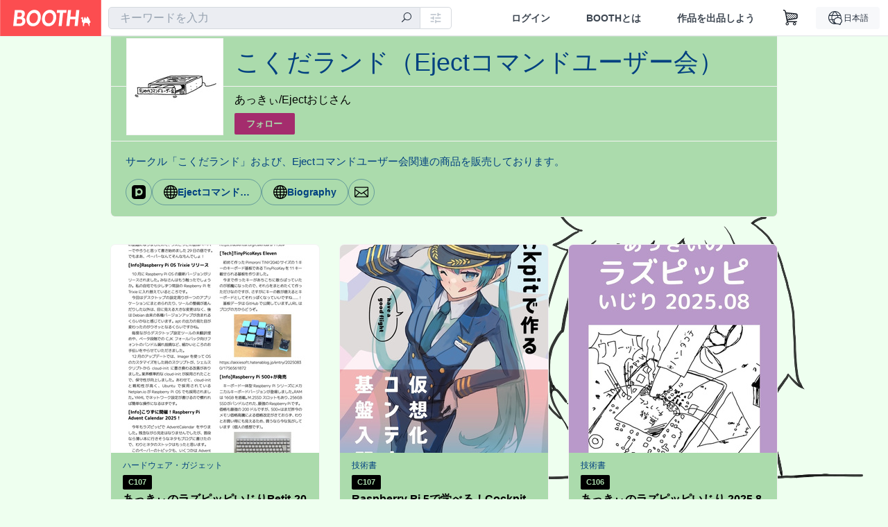

--- FILE ---
content_type: text/html; charset=utf-8
request_url: https://eject.booth.pm/
body_size: 22351
content:
<!DOCTYPE html><html lang="ja"><head><meta charset="utf-8" /><title>こくだランド（Ejectコマンドユーザー会） - BOOTH</title>
<meta name="description" content="サークル「こくだランド」および、Ejectコマンドユーザー会関連の商品を販売しております。あっきぃのラズピッピいじりPetit-2025.12(¥ 0), Raspberry Pi 5で学べる！Cockpitで作る仮想化&amp;コンテナ基盤入門(¥ 700), あっきぃのラズピッピいじり 2025.8(¥ 500), 【電子版】令和6年最新版PCD8544 HATを作って遊ぶ本(¥ 400), いちばんやさしいEjectコマンド工作の教本(¥ 400), あっきぃのラズピッピいじり 2024.8(¥ 400), あっきぃのラズピッピいじり2023.12(¥ 400),">
<meta name="keywords" content="booth, ブース, pixiv, ピクシブ, イラスト, マンガ, 創作, オンラインストア, オンラインショップ, ネットショップ, ec, ネット通販">
<link rel="canonical" href="https://eject.booth.pm/">
<meta name="twitter:site" content="booth_pm">
<meta name="twitter:card" content="summary_large_image">
<meta name="twitter:title" content="こくだランド（Ejectコマンドユーザー会） - BOOTH">
<meta name="twitter:description" content="サークル「こくだランド」および、Ejectコマンドユーザー会関連の商品を販売しております。あっきぃのラズピッピいじりPetit-2025.12(¥ 0), Raspberry Pi 5で学べる！Cockpitで作る仮想化&amp;コンテナ基盤入門(¥ 700), あっきぃのラズピッピいじり 2025.8(¥ 500), 【電子版】令和6年最新版PCD8544 HATを作って遊ぶ本(¥ 400), いちばんやさしいEjectコマンド工作の教本(¥ 400), あっきぃのラズピッピいじり 2024.8(¥ 400), あっきぃのラズピッピいじり2023.12(¥ 400),">
<meta name="twitter:image" content="https://booth.pximg.net/c/1200x630_a3_g5_bffffff/d314e720-5e6b-45b0-b870-fc6346f57cf0/i/7885395/f2517686-1d6b-4e9b-97c3-8febc14a56b3_base_resized.jpg">
<meta property="og:type" content="product.group">
<meta property="og:title" content="こくだランド（Ejectコマンドユーザー会） - BOOTH">
<meta property="og:description" content="サークル「こくだランド」および、Ejectコマンドユーザー会関連の商品を販売しております。あっきぃのラズピッピいじりPetit-2025.12(¥ 0), Raspberry Pi 5で学べる！Cockpitで作る仮想化&amp;コンテナ基盤入門(¥ 700), あっきぃのラズピッピいじり 2025.8(¥ 500), 【電子版】令和6年最新版PCD8544 HATを作って遊ぶ本(¥ 400), いちばんやさしいEjectコマンド工作の教本(¥ 400), あっきぃのラズピッピいじり 2024.8(¥ 400), あっきぃのラズピッピいじり2023.12(¥ 400),">
<meta property="og:image" content="https://booth.pximg.net/c/620x620/d314e720-5e6b-45b0-b870-fc6346f57cf0/i/7885395/f2517686-1d6b-4e9b-97c3-8febc14a56b3_base_resized.jpg">
<meta property="og:url" content="https://eject.booth.pm/">
<meta name="robots" content="max-image-preview:large">
<meta name="twitter:widgets:csp" content="on">
<meta name="ga:shop" content="">
<meta name="format-detection" content="telephone=no">
<meta name="theme-color" content="#EEFFEF">
<meta name="ga_dimension1" content="customer">
<meta name="ga_dimension2" content="no"><meta content="IE=edge" http-equiv="X-UA-Compatible" /><meta content="G-RWT2QKJLDC" name="ga" /><meta content="&quot;production&quot;" name="js_const_env" /><meta content="&quot;booth.pm&quot;" name="js_const_base_domain" /><meta content="false" name="js_const_user_signed_in" /><meta content="&quot;ja&quot;" name="js_const_user_locale" /><meta content="false" name="js_const_user_locale_redirect_confirm" /><meta content="{&quot;ja&quot;:&quot;https://booth.pm/locale?locale=ja\u0026return_to=https%3A%2F%2Feject.booth.pm%2Fitems&quot;,&quot;en&quot;:&quot;https://booth.pm/locale?locale=en\u0026return_to=https%3A%2F%2Feject.booth.pm%2Fitems&quot;,&quot;ko&quot;:&quot;https://booth.pm/locale?locale=ko\u0026return_to=https%3A%2F%2Feject.booth.pm%2Fitems&quot;,&quot;zh-cn&quot;:&quot;https://booth.pm/locale?locale=zh-cn\u0026return_to=https%3A%2F%2Feject.booth.pm%2Fitems&quot;,&quot;zh-tw&quot;:&quot;https://booth.pm/locale?locale=zh-tw\u0026return_to=https%3A%2F%2Feject.booth.pm%2Fitems&quot;}" name="js_const_user_locale_redirect_urls" /><meta content="false" name="js_const_user_adult" /><meta content="null" name="js_const_user_uuid" /><meta content="&quot;https://accounts.booth.pm/wish_lists.json&quot;" name="js_const_wish_lists_url" /><meta content="191" name="js_const_item_name_max_length" /><meta content="6000" name="js_const_description_max_length" /><meta content="1024" name="js_const_downloadable_max_file_size" /><meta content="[&quot;.psd&quot;,&quot;.ai&quot;,&quot;.lip&quot;,&quot;.pdf&quot;,&quot;.mp3&quot;,&quot;.m4a&quot;,&quot;.wav&quot;,&quot;.aiff&quot;,&quot;.flac&quot;,&quot;.epub&quot;,&quot;.vroid&quot;,&quot;.vroidcustomitem&quot;,&quot;.vrm&quot;,&quot;.vrma&quot;,&quot;.xwear&quot;,&quot;.xavatar&quot;,&quot;.xroid&quot;,&quot;.jpg&quot;,&quot;.jpeg&quot;,&quot;.gif&quot;,&quot;.png&quot;,&quot;.mp4&quot;,&quot;.mov&quot;,&quot;.avi&quot;,&quot;.zip&quot;,&quot;.rar&quot;]" name="js_const_downloadable_acceptable_file_types" /><meta content="[&quot;.jpg&quot;,&quot;.jpeg&quot;,&quot;.gif&quot;,&quot;.png&quot;]" name="js_const_image_acceptable_file_types" /><meta content="&quot;https://creator-status.fanbox.cc&quot;" name="js_const_pixiv_fanbox_creator_endpoint" /><meta content="22" name="js_const_max_length_japanese" /><meta content="60" name="js_const_max_length_overseas" /><meta content="30" name="js_const_stock_reservation_min_stock_amount" /><meta content="&quot;71bad9c7-587e-4583-93f7-40873c573ffa&quot;" name="js_const_one_signal_app_id" /><meta content="744" name="js_const_mobile_breakpoint" /><meta content="&quot;shops_items_index&quot;" name="js_const_ga_from" /><meta content="initial-scale=1" id="viewport" name="viewport" /><meta name="csrf-param" content="authenticity_token" />
<meta name="csrf-token" content="LxNx5stpE6CgM4occT__IJMLelpWgOD-JI0N3pbBaClUPLoRBdoh0yp6jqaSYqF5WiElMVN6xGVmuD_Oz9Lxew" /><link href="/static-images/pwa/icon_size_180.png" rel="apple-touch-icon-precomposed" /><link rel="stylesheet" href="https://asset.booth.pm/assets/138c9910257178e3f565.css" media="all" /><style>.item-list-slider {
  background-color: #fff;
  padding: 0 20px;
  margin-bottom: 25px;
  margin-top: -15px;
  border-radius: 7px;
  border: 1px solid #f3f3f3;
}
.item-list-slider-wrapper {
  position: relative;
  overflow: hidden;
  height: 4.0625rem;
  margin: 0 auto;
}
.item-list-slider-inner {
  box-sizing: border-box;
  overflow-x: hidden;
  height: 71px;
  margin: 0 auto;
  padding: 6px;
  -ms-overflow-style: none;
}
.item-list-slider-inner a {
  text-decoration: none;
}
.item-list-slider-inner .slick-disabled {
  display: none !important;
}
.item-list-slider::-webkit-scrollbar {
  display: none;
}
.item-list-slider-nav {
  position: absolute;
  top: 0;
  display: inline;
  align-items: center;
  width: 171.508px;
  height: calc(4.0625rem - 1px);
  text-decoration: none;
  -webkit-user-select: none;
  user-select: none;
  z-index: 1;
}
.item-list-slider-nav,
.item-list-slider-nav:hover {
  color: rgba(51, 51, 52, 0.79);
}
.item-list-slider-nav.right {
  right: -1px;
  padding-right: 10px;
  background-image: linear-gradient(
    90deg,
    hsla(0, 0%, 100%, 0) 0,
    hsla(0, 0%, 100%, 0.66) 34%,
    #fff 89%
  );
  text-align: right;
}
.item-list-slider-nav.right i:before, .item-list-slider-nav.left i:before {
  font-size: 2rem;
}
.item-list-slider-nav.left {
  left: 0;
  padding-left: 10px;
  background-image: linear-gradient(
    270deg,
    hsla(0, 0%, 100%, 0) 0,
    hsla(0, 0%, 100%, 0.66) 34%,
    #fff 89%
  );
  text-align: left;
}
.item-list-slider-nav [class|='icon'] {
  display: inline-flex;
  align-items: center;
  width: 2.5em;
  height: calc(4.0625rem - 1px);
  cursor: pointer;
}
.item-list-slider-nav [class|='icon']:before {
  line-height: 1;
}
.item-list-slider-nav [class|='icon']:hover {
  color: rgba(94, 94, 95, 0.79);
}
.item-list-breadcrumb {
  padding-left: 16px;
  margin-top: 16px;
  margin-bottom: 16px;
  font-size: 14px;
  color: #252f3d;
}
.item-list-breadcrumb a,
a.item-list-slider-nav {
  color: #121a29 !important;
}
.item-list-nav {
  margin-top: 16px;
  margin-bottom: 16px;
}
.item-list-tablet {
  width: 120px;
  height: 52px;
  margin: 0 5px;
  background-color: #252f3d;
  background-clip: padding-box;
  border-radius: 5px;
  box-shadow: 0 0 0 1px rgba(0, 0, 0, 0.05);
}
.item-list-tablet-label {
  padding: 0 10px;
  line-height: 1.23;
  font-size: 0.8125rem;
  color: #fff;
  text-shadow: 0 1px 0 rgba(0, 0, 0, 0.29);
  word-break: break-word;
  font-family: -apple-system, BlinkMacSystemFont, booth heavy en, booth heavy jp, メイリオ, Meiryo,
    ＭＳ Ｐゴシック, sans-serif;
  font-weight: 700;
}
.item-list-tablet-label-inner {
  display: -webkit-box;
  overflow: hidden;
  word-break: break-all;
  word-wrap: break-word;
  -webkit-line-clamp: 2;
  -webkit-box-orient: vertical;
  max-width: 100%;
}
@media screen and (min-width: 0px) and (max-width: 743px) {
  .item-list-slider-wrapper {
    width: 100%;
    height: 66px;
    margin: 0;
  }
  .item-list-slider-inner {
    display: flex;
    overflow-x: scroll;
    padding: 6px 0;
  }
  .item-list-slider-inner a:first-child {
    padding-left: 9px;
  }
  .item-list-slider-inner a:last-child {
    padding-right: 9px;
  }
  .item-list-slider {
    padding: 0;
    -webkit-overflow-scrolling: touch;
    margin-top: -11px;
    margin-bottom: 8px;
    border-radius: 0;
    border-top: 1px solid #f3f3f3;
    border-bottom: 1px solid #f3f3f3;
    border-left: 0;
    border-right: 0;
  }
  .item-list-nav {
    min-width: 0;
  }
  .item-list-tablet-label {
    font-size: 0.75rem;
  }
  .item-list-tablet {
    height: 52px;
  }
}</style><style>#shop_default .page-wrap p {
  text-rendering: optimizeLegibility;
  -webkit-font-smoothing: antialiased;
  font-family: -apple-system, BlinkMacSystemFont, Avenir, Helvetica Neue, Segoe UI, Arial,
    ヒラギノ角ゴ ProN, Hiragino Kaku Gothic ProN, メイリオ, Meiryo, ＭＳ Ｐゴシック, sans-serif;
  font-weight: 400;
}
#shop_default .page-wrap .cmd-label,
#shop_default .page-wrap .description,
#shop_default .page-wrap .item-name,
#shop_default .page-wrap .variation-name,
#shop_default .page-wrap p {
  word-break: break-word;
  white-space: pre;
  white-space: pre-wrap;
  white-space: pre-line;
  white-space: -pre-wrap;
  white-space: -o-pre-wrap;
  white-space: -moz-pre-wrap;
  white-space: -hp-pre-wrap;
  word-wrap: break-word;
}
#shop_default .page-wrap .item-list .item-name {
  overflow: hidden;
  white-space: nowrap;
  text-overflow: ellipsis;
}
#shop_default .page-wrap .price {
  font-size: 1.125rem;
}
#shop_default .page-wrap .number {
  text-align: right;
}
#shop_default .page-wrap .alert {
  color: #de3f3a;
  background-color: transparent;
}
#shop_default .page-wrap .msg .alert {
  color: #c42621;
}
#shop_default .page-wrap .notice {
  color: #121a29;
}
#shop_default .page-wrap .empty-stock,
#shop_default .page-wrap .small-stock {
  opacity: 0.9;
}
#shop_default .page-wrap .btn {
  margin-top: 5px;
  color: #fff;
}
#shop_default .page-wrap .btn + .btn {
  margin-left: 1em;
}
#shop_default .page-wrap .btn.add-cart,
#shop_default .page-wrap .btn.add-request,
#shop_default .page-wrap .btn.remove-request {
  margin-left: auto;
  margin-right: auto;
  padding: 0.9rem 1.9rem;
  border-radius: 3.3rem;
  outline: none;
  transition: all 0.2s cubic-bezier(0.215, 0.61, 0.355, 1);
}
#shop_default .page-wrap .btn.add-cart,
#shop_default .page-wrap .btn.add-cart-negative {
  font-family: -apple-system, BlinkMacSystemFont, Avenir, Helvetica Neue, Segoe UI, Arial,
    ヒラギノ角ゴ ProN, Hiragino Kaku Gothic ProN, メイリオ, Meiryo, ＭＳ Ｐゴシック, sans-serif;
  font-weight: 400;
  min-width: 256px;
}
#shop_default .page-wrap .btn.add-cart-negative {
  padding: 0.9rem 1.9rem;
  border-radius: 29px;
  background-color: hsla(0, 0%, 100%, 0.5);
  border: 2px solid;
}
#shop_default .page-wrap .add-gift {
  border-radius: 29px;
  padding: 0.9rem 1.9rem !important;
}
#shop_default .page-wrap .btn.back {
  background: #e0e0e0;
  color: #999;
}
#shop_default .page-wrap .btn.back:hover {
  background: #c7c9d1;
  color: #fff;
}
#shop_default .page-wrap .btn.disabled {
  background: #666;
  opacity: 0.2;
  color: #fff;
}
#shop_default .page-wrap .btn.add-request,
#shop_default .page-wrap .btn.remove-request {
  font-size: 0.8125rem;
}
#shop_default .page-wrap .btn.add-request {
  background: #e0e0e0;
  color: #333 !important;
  box-shadow: 0 0 0 1px hsla(0, 0%, 100%, 0.8);
}
#shop_default .page-wrap .btn.add-request:hover {
  background: #e8e8e8;
}
#shop_default .page-wrap .btn.remove-request {
  color: #fff !important;
  background: #cfd1d8;
  box-shadow: 0 0 0 1px hsla(0, 0%, 100%, 0.8);
}
#shop_default .page-wrap a.btn [class*=' icon-'],
#shop_default .page-wrap a.btn [class^='icon-'] {
  height: 1em;
}
#shop_default .page-wrap .more_items_head {
  margin: 8px 0 0;
}
#shop_default .page-wrap .item-list-wrapper {
  margin: 40px 0 20px;
  border-radius: 7px;
  border: 1px solid;
  position: relative;
}
#shop_default .page-wrap .item-list-wrapper:after {
  content: '';
  clear: both;
  display: block;
}
#shop_default .page-wrap .item-list-wrapper .item-list {
  width: 962px;
  margin: 0 -28px 0 0;
}
#shop_default .page-wrap .item-list-wrapper-mobile {
  margin-top: 0;
  border-radius: 0;
  border: 0;
}
#shop_default .page-wrap .item-list-wrapper-mobile .item-list {
  width: 100%;
}
#shop_default .page-wrap #more_items {
  text-align: center;
}
#shop_default .page-wrap #more_items .items {
  width: 843px;
  padding: 0 30px;
  margin: 0 auto;
}
#shop_default .page-wrap #more_items .more-item {
  width: 142px !important;
  padding: 8px;
  vertical-align: top;
}
#shop_default .page-wrap #more_items .thumb,
#shop_default .page-wrap #more_items .thumb-alert,
#shop_default .page-wrap #more_items .thumb-alert img,
#shop_default .page-wrap #more_items .thumb img {
  width: 140px;
  height: 140px;
}
#shop_default .page-wrap #more_items .thumb-alert {
  padding: 0;
}
#shop_default .page-wrap #more_items .item-head {
  padding: 6px 8px;
}
#shop_default .page-wrap #more_items .slick-track {
  display: flex;
}
#shop_default .page-wrap #more_items .slick-track .slick-slide {
  height: auto;
  justify-content: center;
  display: flex;
}
#shop_default .page-wrap #more_items .slick-track .slick-slide > div {
  display: flex;
}
#shop_default .page-wrap #more_items h2.item-name {
  font-size: 0.8rem;
  overflow: hidden;
  text-overflow: ellipsis;
}
#shop_default .page-wrap #more_items span.price {
  font-size: 0.8rem;
}
#shop_default .page-wrap #more_items .slidesjs-pagination {
  padding: 0;
  list-style: none;
  list-style-image: none;
  margin: 0 auto;
}
#shop_default .page-wrap #more_items .category-name {
  overflow: hidden;
  white-space: nowrap;
  text-overflow: ellipsis;
  height: 1.2em;
  font-size: 0.6875rem;
}
#shop_default .page-wrap .thumb {
  width: 288px;
  height: 384px;
}
#shop_default .page-wrap .btn {
  transition: all 0.18s cubic-bezier(0.215, 0.61, 0.355, 1);
}
.theme-shop-page-body {
  background-color: #fafafa;
  font-size: 1rem;
  font-family: -apple-system, BlinkMacSystemFont, Avenir, Helvetica Neue, Segoe UI, Arial,
    ヒラギノ角ゴ ProN, Hiragino Kaku Gothic ProN, メイリオ, Meiryo, ＭＳ Ｐゴシック, sans-serif;
  font-weight: 400;
  font-line-height: 1.5;
}
#shop_default .page-wrap {
  background-color: transparent;
}
#shop_default .page-wrap .layout-wrap {
  width: 962px;
  margin: 0 auto;
}
#shop_default .page-wrap .container {
  box-sizing: border-box;
  width: 100%;
}
#shop_default footer.layout-wrap.l-shop-footer {
  padding-bottom: 40px;
  margin-top: 1.625rem;
}
#shop_default .page-wrap .wrapper {
  overflow: hidden;
  zoom: 1;
}
#shop_default .page-wrap #error_explanation {
  background: hsla(0, 0%, 100%, 0.96);
  padding: 8px;
}
#shop_default .page-wrap #error_explanation h3 {
  margin: 26px 0;
  color: #e74a31;
}
#shop_default .page-wrap .container.new-arrivals {
  margin: 0 auto;
}
#shop_default .page-wrap nav[role='navigation'] {
  border-top: 1px solid;
  min-height: 61px;
}
#shop_default .page-wrap .head-image-container {
  line-height: 0;
  font-size: 0;
}
#shop_default .page-wrap .head-image-anchor {
  display: block;
}
#shop_default .page-wrap .head-image-anchor:hover .shop-name {
  text-decoration: underline;
}
#shop_default .page-wrap .shop-head {
  margin: 0 auto 40px;
  position: relative;
}
#shop_default .page-wrap .shop-head .booth-title {
  word-wrap: break-word;
  width: 816px;
  margin: 0 auto;
  padding: 1em 2em;
  font-size: 2.25rem;
  font-family: -apple-system, BlinkMacSystemFont, Avenir, Helvetica Neue, Segoe UI, Arial,
    ヒラギノ角ゴ ProN, Hiragino Kaku Gothic ProN, メイリオ, Meiryo, ＭＳ Ｐゴシック, sans-serif;
  font-weight: 400;
  border-width: 0 1px;
}
#shop_default .page-wrap .shop-head .booth-title .header-image {
  display: none;
  border: none;
  max-width: 960px;
}
#shop_default .page-wrap .shop-head .booth-title.has-image {
  line-height: 1;
  padding: 0;
  width: 960px;
}
#shop_default .page-wrap .shop-head .booth-title.has-image .header-image {
  display: block;
  margin: 0 auto;
}
#shop_default .page-wrap .shop-head .booth-title.has-image .head-image-container.no-display:after {
  display: none;
}
#shop_default .page-wrap .shop-head .booth-title.has-image .head-image-container:after {
  content: '';
  position: absolute;
  top: 0;
  left: 0;
  width: 100%;
  height: 100%;
  background: linear-gradient(transparent 55%, rgba(0, 0, 0, 0.5));
}
#shop_default .page-wrap .shop-head .booth-title .shop-name {
  position: absolute;
  bottom: 12px;
  left: 0;
  width: 100%;
  padding-left: 179px;
  box-sizing: border-box;
}
#shop_default .page-wrap .shop-head .booth-title .shop-name .shop-name-label {
  overflow: hidden;
  white-space: nowrap;
  text-overflow: ellipsis;
  display: block;
  margin-right: 6px;
}
#shop_default .page-wrap .shop-head .booth-title .shop-name .shop-name-label.no-display {
  display: inline-block;
  margin-right: 0;
  width: 0;
  overflow: hidden;
  opacity: 0;
}
#shop_default .page-wrap .shop-head .edit-this-item__button {
  margin: 0;
  border: 1px solid;
}
#shop_default .page-wrap .thumb {
  position: relative;
}
#shop_default .page-wrap .thumb .thumb-inside {
  line-height: 0;
}
#shop_default .page-wrap .thumb img {
  width: 100%;
  pointer-events: none;
}
#shop_default .page-wrap .thumb img.thumb-alert {
  padding: 0;
}
#shop_default .page-wrap .thumb .swap-image {
  -o-object-fit: contain;
  object-fit: contain;
}
#shop_default .page-wrap .thumb .swap-image img {
  height: 100%;
}
#shop_default .page-wrap .thumb .swap-image-loader {
  background-color: #c7c9d1;
  background-repeat: repeat-x;
  background-size: 40px 40px;
  background-image: linear-gradient(
    45deg,
    hsla(0, 0%, 100%, 0.3) 25%,
    transparent 0,
    transparent 50%,
    hsla(0, 0%, 100%, 0.3) 0,
    hsla(0, 0%, 100%, 0.3) 75%,
    transparent 0,
    transparent
  );
  box-shadow: inset 0 -1px 0 0 rgba(0, 0, 0, 0.14902);
  animation: progress-bar-stripe 1s linear infinite;
}
#shop_default .page-wrap .item-list {
  padding: 0;
  list-style: none;
  list-style-image: none;
  margin: 0 -28px -22px 0;
  font-size: 0;
  text-align: left;
}
#shop_default .page-wrap .item-list a {
  text-decoration: none;
}
#shop_default .page-wrap .item-list .item {
  display: inline-block;
  box-sizing: border-box;
  width: 302px;
  margin: 0 28px 27px 0;
  font-size: 1rem;
  vertical-align: top;
}
#shop_default .page-wrap .item-list .thumb {
  height: 300px;
  width: 300px;
  background: none;
}
#shop_default .page-wrap .item-list .thumb img {
  transition: all 0.2s ease-out;
  border-radius: 7px 7px 0 0;
  border-style: solid;
  border-width: 1px 1px 0;
}
#shop_default .page-wrap .item-list .item-head {
  transition: all 0.2s ease-out;
  padding: 12px 17px;
  text-align: left;
  border-radius: 0 0 7px 7px;
  border-style: solid;
  border-width: 0 1px 1px;
}
#shop_default .page-wrap .item-list .item-category {
  overflow: hidden;
  white-space: nowrap;
  text-overflow: ellipsis;
  height: 1.3em;
  font-size: 0.75rem;
}
#shop_default .page-wrap .item-list .item-name {
  margin: 0;
  font-size: 1rem;
  line-height: 1.5;
  text-align: left;
  text-decoration: none;
}
#shop_default .page-wrap .item-list .price {
  float: left;
  text-decoration: none;
  font-family: -apple-system, BlinkMacSystemFont, Avenir, Helvetica Neue, Segoe UI, Arial,
    ヒラギノ角ゴ ProN, Hiragino Kaku Gothic ProN, メイリオ, Meiryo, ＭＳ Ｐゴシック, sans-serif;
  font-weight: 400;
}
#shop_default .page-wrap .item-list .btn {
  margin-top: 8px;
}
#shop_default .page-wrap .state-private {
  padding: 8px;
  text-align: center;
  background: #e74a31;
  color: #fff;
}
#shop_default .page-wrap .state-private strong {
  color: #fff;
  font-size: 1rem;
  font-family: -apple-system, BlinkMacSystemFont, Avenir-Heavy, Helvetica Neue, Segoe UI, Arial,
    ヒラギノ角ゴ ProN, Hiragino Kaku Gothic ProN, メイリオ, Meiryo, ＭＳ Ｐゴシック, sans-serif;
  font-weight: 700;
}
#shop_default .page-wrap .state-private a {
  color: #fcd !important;
  font-size: 12px;
}
#shop_default .page-wrap .description {
  border-top: 1px solid;
  clear: both;
}
#shop_default .page-wrap .description a {
  text-decoration: none;
}
#shop_default .page-wrap .description a:hover {
  text-decoration: underline;
}
#shop_default .page-wrap .booth-description {
  word-wrap: break-word;
  white-space: pre-line;
  padding: 17px 22px 16px;
  font-size: 0.9375rem;
  font-family: -apple-system, BlinkMacSystemFont, Avenir, Helvetica Neue, Segoe UI, Arial,
    ヒラギノ角ゴ ProN, Hiragino Kaku Gothic ProN, メイリオ, Meiryo, ＭＳ Ｐゴシック, sans-serif;
  font-weight: 400;
}
#shop_default .page-wrap .pixiv {
  display: none;
  position: absolute;
  top: 50%;
  left: 0;
}
#shop_default .page-wrap .pixiv:hover {
  display: block;
}
#shop_default .page-wrap .pixiv i {
  position: absolute;
  top: 7px;
  left: 8px;
  z-index: 1;
  font-size: 30px;
  color: #0096fa;
}
#shop_default .page-wrap .header-round-bottom {
  border-radius: 0 0 7px 7px;
  border-width: 0 1px 1px;
  border-style: solid;
  clear: both;
  height: 10000px;
  width: 960px;
  position: absolute;
  bottom: -1px;
  z-index: -1;
}
#shop_default .page-wrap .msg {
  position: fixed;
  top: 0;
  left: 0;
  right: 0;
  bottom: 0;
  padding: 26px 32px;
  background: rgba(0, 0, 0, 0.6);
  visibility: hidden;
  opacity: 0;
  z-index: -1;
  transition: opacity 0.24s cubic-bezier(0.215, 0.61, 0.355, 1);
}
#shop_default .page-wrap .msg.show {
  visibility: visible;
  opacity: 1;
  z-index: 9999;
}
#shop_default .page-wrap .msg p {
  transform: translate(-50%, -50%);
  position: absolute;
  top: 50%;
  left: 50%;
  max-width: 600px;
  padding: 26px 32px;
  background: #fff;
  border-radius: 5px;
  box-shadow: 0 0 0 1px 0 0 0 1px rgba(0, 0, 0, 0.13) rgba(0, 0, 0, 0.05);
}
#shop_default .page-wrap .section-head {
  display: inline-block;
}
#shop_default .page-wrap section:first-child .section-head {
  margin-top: 0;
}
#shop_default .page-wrap .badge {
  margin: 0.3em 0.3em 0;
  border: none;
  white-space: nowrap;
  font-family: -apple-system, BlinkMacSystemFont, Avenir-Heavy, Helvetica Neue, Segoe UI, Arial,
    ヒラギノ角ゴ ProN, Hiragino Kaku Gothic ProN, メイリオ, Meiryo, ＭＳ Ｐゴシック, sans-serif;
  font-weight: 700;
}
#shop_default .page-wrap .badge.adult {
  background: #e74a31;
  color: #fff;
}
#shop_default .page-wrap .badge.event {
  max-width: 100%;
}
#shop_default .page-wrap .shop-pager {
  text-align: center;
  margin-top: 1em;
  padding: 0;
}
#shop_default .page-wrap .shop-pager ol,
#shop_default .page-wrap .shop-pager ul {
  display: inline-table;
  vertical-align: bottom;
}
#shop_default .page-wrap .shop-pager ol > li,
#shop_default .page-wrap .shop-pager ul > li {
  display: table-cell;
  vertical-align: bottom;
}
#shop_default .page-wrap .shop-pager ol .nav-item,
#shop_default .page-wrap .shop-pager ul .nav-item {
  display: block;
}
#shop_default .page-wrap .shop-pager nav {
  border: none;
}
#shop_default .page-wrap .shop-pager ul {
  padding: 0;
}
#shop_default .page-wrap .shop-pager li {
  padding: 0 0.5em;
  background: none;
}
#shop_default .page-wrap .shop-pager li.current {
  opacity: 0.5;
}
#shop_default .page-wrap .shop-pager li:hover .nav-item {
  color: #fafafa;
}
#shop_default .page-wrap .shop-pager a.nav-item {
  min-width: 38px;
  border: none;
  font-family: -apple-system, BlinkMacSystemFont, Avenir, Helvetica Neue, Segoe UI, Arial,
    ヒラギノ角ゴ ProN, Hiragino Kaku Gothic ProN, メイリオ, Meiryo, ＭＳ Ｐゴシック, sans-serif;
  font-weight: 400;
  border-radius: 40px;
  line-height: 18px;
}
#shop_default .page-wrap .shop-pager .page.gap {
  margin-left: 0.5em;
  padding-top: 9px;
  padding-bottom: 9px;
}
#shop_default .social-btn {
  margin-top: 12px;
  display: inline-block;
  padding: 0 10px 0 0;
  vertical-align: top;
  line-height: 0;
}
#shop_default .social-btn-top {
  display: inline-block;
  padding: 0;
  margin: 0;
  vertical-align: top;
  line-height: 0;
}
#shop_default .page-wrap .secret-publish {
  padding: 8px;
  text-align: center;
  background: #9363f0;
  color: #fff;
}
#shop_default .page-wrap .secret-publish strong {
  color: #fff;
  font-size: 1rem;
  font-family: -apple-system, BlinkMacSystemFont, Avenir-Heavy, Helvetica Neue, Segoe UI, Arial,
    ヒラギノ角ゴ ProN, Hiragino Kaku Gothic ProN, メイリオ, Meiryo, ＭＳ Ｐゴシック, sans-serif;
  font-weight: 700;
}
#shop_default .page-wrap .pixiv-block {
  position: absolute;
  top: -22px;
  left: -11px;
  padding: 5px 5px 0 45px;
  width: 77px;
  height: 37px;
  border: 1px solid;
  border-radius: 0 4px 4px 0;
  list-style: none;
  text-decoration: none;
  line-height: 1rem;
  text-align: left;
  font-size: 0.75rem;
  font-family: -apple-system, BlinkMacSystemFont, Avenir, Helvetica Neue, Segoe UI, Arial,
    ヒラギノ角ゴ ProN, Hiragino Kaku Gothic ProN, メイリオ, Meiryo, ＭＳ Ｐゴシック, sans-serif;
  font-weight: 400;
  overflow: hidden;
  text-overflow: ellipsis;
  box-shadow: 2px 2px 0 0 hsla(0, 0%, 87.8%, 0.1);
}
#shop_default .shop-footer-legal-links {
  font-size: 0.8125rem;
}
#shop_default .shop-footer-legal-links .nav {
  margin-right: 1em;
}
#shop_default .foot-wrap {
  width: 962px;
  margin: 0 auto;
  padding: 12px 17px;
  background-color: #fff;
  border-width: 1px;
  border-style: solid;
  border-radius: 7px;
}
#shop_default .foot-wrap .share-btns {
  line-height: 0;
}
#shop_default .foot-wrap .social-btn-top {
  margin-left: 0.5em;
}
#shop_default .page-wrap .booth-nav-bar {
  border-top: 1px solid;
}
#shop_default .page-wrap .ui-segmented-tablet-nav {
  margin: 0 32px;
}
#shop_default .page-wrap .ui-segmented-tablet-nav.centered {
  text-align: center;
}
#shop_default .page-wrap .ui-segmented-tablet-nav ul {
  display: inline-table;
  border: 1px solid #e0e0e0;
  border-radius: 0.34em;
}
#shop_default .page-wrap .ui-segmented-tablet-nav ul > li {
  display: table-cell;
}
#shop_default .page-wrap .ui-segmented-tablet-nav ul .nav-item {
  display: block;
}
#shop_default .page-wrap .ui-segmented-tablet-nav .nav-item {
  box-sizing: border-box;
  background: #fff;
  border: none;
  border-right: 1px solid #e0e0e0;
  color: #657386;
  font-size: 0.8125rem;
  font-family: -apple-system, BlinkMacSystemFont, Avenir-Heavy, Helvetica Neue, Segoe UI, Arial,
    ヒラギノ角ゴ ProN, Hiragino Kaku Gothic ProN, メイリオ, Meiryo, ＭＳ Ｐゴシック, sans-serif;
  font-weight: 700;
}
#shop_default .page-wrap .ui-segmented-tablet-nav .nav-item:visited {
  color: #657386;
}
#shop_default .page-wrap .ui-segmented-tablet-nav .nav-item.current,
#shop_default .page-wrap .ui-segmented-tablet-nav .nav-item:hover {
  background: #fff;
}
#shop_default .page-wrap .ui-segmented-tablet-nav .nav-item.current [class*='icon'],
#shop_default .page-wrap .ui-segmented-tablet-nav .nav-item:hover [class*='icon'] {
  color: #fc4d50;
}
#shop_default .page-wrap .ui-segmented-tablet-nav li:last-child .nav-item {
  border-right-width: 0;
  border-radius: 0 0.34em 0.34em 0;
}
#shop_default .page-wrap .ui-segmented-tablet-nav li:first-child .nav-item {
  border-radius: 0.34em 0 0 0.34em;
}
#shop_default .page-wrap .breadcrumbs {
  margin: 26px auto;
  font-size: 0.8125rem;
}
#shop_default .page-wrap .verified-booth {
  line-height: 1;
}
#shop_default .page-wrap .shop-global-nav {
  position: relative;
  display: flex;
  flex-wrap: wrap;
  align-items: center;
  min-height: 62px;
  margin: 0 23px;
  padding: 0 0 0 156px;
}
#shop_default .page-wrap .shop-global-nav__avatar-image-container {
  position: absolute;
  top: -70px;
  left: 0;
  width: 128px;
  height: 128px;
  padding: 5px;
  background: #fff;
  border: 1px solid #f3f3f3;
}
#shop_default .page-wrap .shop-global-nav__avatar-image-container > .avatar-image {
  height: 128px;
  width: 128px;
  background-size: cover;
  background-position: top;
  background-clip: border-box;
  background-repeat: no-repeat;
  overflow: hidden;
}
#shop_default .page-wrap .shop-global-nav__home-link {
  flex: 1 1 auto;
}
#shop_default .page-wrap .shop-global-nav__home-link > .home-link-container {
  display: flex;
  align-items: center;
  max-width: 100%;
}
#shop_default .page-wrap .shop-global-nav__follow-button {
  margin: 0 0 9px;
}
#shop_default .page-wrap .shop-global-nav__follow-button a.follow-action {
  margin: 0;
}
#shop_default .page-wrap .shop-global-nav__follow-button a.unfollow-action {
  margin: 0;
  border-width: 1px;
  border-style: solid;
}
#shop_default .page-wrap .shop-global-nav__follow-button a.follow-action i,
#shop_default .page-wrap .shop-global-nav__follow-button a.unfollow-action i {
  height: 1.3em;
}
#shop_default .page-wrap .shop-global-nav .home-link-container__nickname {
  box-sizing: border-box;
  max-width: 100%;
  margin-top: 6px;
  margin-bottom: 6px;
  padding-right: 0.5em;
  word-break: break-all;
}
#shop_default .page-wrap .term-container {
  border-radius: 7px;
  overflow: hidden;
  border: 1px solid;
  padding: 30px;
  background: #fff;
  color: #5a5a60;
}
#shop_default .page-wrap .term-container h2 {
  margin-bottom: 1.625rem;
}
#shop_default .page-wrap .term-container td,
#shop_default .page-wrap .term-container th {
  border-style: dotted;
}
#shop_default .page-wrap .about-terms {
  margin: 0 0 52px;
}
#shop_default .page-wrap .about-terms td,
#shop_default .page-wrap .about-terms th {
  background-color: transparent;
  color: #5a5a60;
  text-align: left;
}
#shop_default .page-wrap .item-name {
  word-wrap: break-word;
}
#shop_default .page-wrap .for_mobile {
  display: none;
  padding: 10px;
}
#shop_default .page-wrap .for_mobile .item-name {
  margin: 0;
  padding: 0;
}
#shop_default .page-wrap .for_mobile .price {
  font-family: -apple-system, BlinkMacSystemFont, Avenir, Helvetica Neue, Segoe UI, Arial,
    ヒラギノ角ゴ ProN, Hiragino Kaku Gothic ProN, メイリオ, Meiryo, ＭＳ Ｐゴシック, sans-serif;
  font-weight: 400;
}
#shop_default .page-wrap .item-info-detail {
  margin: 40px 0 20px;
  border-radius: 7px;
  border: 1px solid;
  position: relative;
}
#shop_default .page-wrap .item-info-detail .for_mobile {
  border-bottom: 1px solid;
  text-align: center;
}
#shop_default .page-wrap .item-info-detail .item-name {
  margin: 0;
  padding-top: 0;
}
#shop_default .page-wrap .item-info-detail:after {
  content: '';
  clear: both;
  display: block;
}
#shop_default .page-wrap .thumb-gallery .embedded-content-thumbnail {
  width: 100%;
  height: 100%;
  display: flex;
  align-items: center;
  justify-content: center;
}
#shop_default .page-wrap .thumb-gallery .embedded-content-thumbnail i:before {
  margin: 0;
}
#shop_default .page-wrap .item-has-no-img {
  height: 358px;
  padding: 10px 0;
  background-image: url(/static-images/thumbnail-placeholder.png);
  background-repeat: no-repeat;
  background-position: 50%;
  background-color: hsla(0, 0%, 49%, 0.1);
  border-radius: 6px 0 0 0;
}
#shop_default .page-wrap .download-file {
  display: flex;
  align-items: center;
  padding: 8px 0;
  border-bottom: 1px dotted #e0e0e0;
  font-size: 0.75rem;
}
#shop_default .page-wrap .download-file-name {
  flex: 1;
}
#shop_default .page-wrap .download-file-button {
  display: flex;
}
#shop_default .page-wrap a.free-download {
  margin: 0 0 0 0.75em;
  text-decoration: none;
}
#shop_default .page-wrap a.free-download:hover {
  text-decoration: underline;
}
#shop_default .page-wrap .image-list {
  margin: 26 0 0;
  width: 100%;
  padding: 15px 0;
  font-size: 12px;
  text-align: center;
  border: solid;
  border-width: 1px 0 0;
}
#shop_default .page-wrap .image-list:last-child {
  border-bottom: none;
}
#shop_default .page-wrap .image-list a {
  vertical-align: top;
}
#shop_default .page-wrap .image-list .slick-track {
  margin-left: auto;
  margin-right: auto;
}
#shop_default .page-wrap .switcher {
  display: inline-block;
  text-decoration: none;
  margin: 0 2px;
}
#shop_default .page-wrap .switcher .thumb {
  border: 4px solid transparent;
}
#shop_default .page-wrap .switcher .image-description {
  display: block;
  width: 72px;
  white-space: pre;
  white-space: pre-wrap;
  white-space: pre-line;
  white-space: -pre-wrap;
  white-space: -o-pre-wrap;
  white-space: -moz-pre-wrap;
  white-space: -hp-pre-wrap;
  word-wrap: break-word;
}
#shop_default .page-wrap .main-info-column {
  width: 620px;
  border-right: 1px solid;
}
#shop_default .page-wrap .main-info-column .description,
#shop_default .page-wrap .main-info-column .factory-description {
  padding: 33px;
  clear: none;
  border-radius: 0;
  margin-bottom: 0;
  font-family: -apple-system, BlinkMacSystemFont, Avenir, Helvetica Neue, Segoe UI, Arial,
    ヒラギノ角ゴ ProN, Hiragino Kaku Gothic ProN, メイリオ, Meiryo, ＭＳ Ｐゴシック, sans-serif;
  font-weight: 400;
  line-height: 1.7em;
}
#shop_default .page-wrap .main-info-column .factory-description {
  font-style: 0.875rem;
}
#shop_default .page-wrap .main-info-column .factory-description a {
  color: #1db2c8;
}
#shop_default .page-wrap .sale-period-label {
  padding-right: 10px;
}
#shop_default .page-wrap .summary {
  float: right;
  width: 339px;
  border-left: 1px solid;
  right: 0;
}
#shop_default .page-wrap .summary .container {
  width: 368px;
}
#shop_default .page-wrap .summary .category {
  color: #000;
  font-size: 0.9375rem;
  padding: 16px 22px 0;
  font-family: -apple-system, BlinkMacSystemFont, Avenir, Helvetica Neue, Segoe UI, Arial,
    ヒラギノ角ゴ ProN, Hiragino Kaku Gothic ProN, メイリオ, Meiryo, ＭＳ Ｐゴシック, sans-serif;
  font-weight: 400;
}
#shop_default .page-wrap .summary .category a {
  text-decoration: none;
}
#shop_default .page-wrap .summary .category a:hover {
  text-decoration: underline;
}
#shop_default .page-wrap .summary .badges {
  margin: 7px 0 9px;
  padding: 0 22px;
}
#shop_default .page-wrap .summary .badges .badge {
  margin-left: 0;
}
#shop_default .page-wrap .summary .badges .events {
  display: inline;
}
#shop_default .page-wrap .summary .item-name {
  font-size: 1.5rem;
  padding: 0 22px 18px;
  margin-bottom: 0;
}
#shop_default .page-wrap .summary .price {
  padding: 16px 22px 10px;
  font-size: 3rem;
  text-align: center;
  font-family: Segoe UI Light, Helvetica Neue, Helvetica, Arial, sans-serif;
  font-family: -apple-system, BlinkMacSystemFont, Avenir, Helvetica Neue, Segoe UI, Arial,
    ヒラギノ角ゴ ProN, Hiragino Kaku Gothic ProN, メイリオ, Meiryo, ＭＳ Ｐゴシック, sans-serif;
  font-weight: 400;
}
#shop_default .page-wrap .summary .sale-period-wrapper {
  margin: 0 22px 1.5em;
  font-size: 0.875rem;
  padding: 12px 0 12px 12px;
}
#shop_default .page-wrap .summary .on-sale {
  border: 1px solid #ff5c67;
  background-color: #ffe8ed;
  color: #f24343;
}
#shop_default .page-wrap .summary .sale-period,
#shop_default .page-wrap .summary .sale-period-label {
  display: inline-block;
  vertical-align: top;
}
#shop_default .page-wrap .summary .variation-caption {
  font-size: 0.8125rem;
}
#shop_default .page-wrap .summary .purchase_limit {
  font-size: 0.8125rem;
  font-family: -apple-system, BlinkMacSystemFont, Avenir, Helvetica Neue, Segoe UI, Arial,
    ヒラギノ角ゴ ProN, Hiragino Kaku Gothic ProN, メイリオ, Meiryo, ＭＳ Ｐゴシック, sans-serif;
  font-weight: 400;
}
#shop_default .page-wrap .summary .purchase_limit .limit {
  display: inline-block;
}
#shop_default .page-wrap .summary .shipping_date {
  text-align: center;
  font-family: -apple-system, BlinkMacSystemFont, Avenir, Helvetica Neue, Segoe UI, Arial,
    ヒラギノ角ゴ ProN, Hiragino Kaku Gothic ProN, メイリオ, Meiryo, ＭＳ Ｐゴシック, sans-serif;
  font-weight: 400;
}
#shop_default .page-wrap .summary .text-anshin-booth-pack {
  font-size: 0.8125rem;
}
#shop_default .page-wrap .summary .share-btns {
  margin-top: 22px;
  padding: 9px 22px 19px;
  border-top: 1px solid;
}
#shop_default .page-wrap .module {
  width: 620px;
  padding-top: 28px;
  border-top: 1px solid;
}
#shop_default .page-wrap .cart-btns {
  text-align: center;
  overflow: visible;
  margin: 0 22px;
}
#shop_default .page-wrap .cart-btns .factory-item,
#shop_default .page-wrap .cart-btns .variation,
#shop_default .page-wrap .cart-btns .variations {
  text-align: center;
  margin: 0;
  padding: 0;
  list-style: none;
  list-style-image: none;
}
#shop_default .page-wrap .cart-btns .variation-item {
  margin-bottom: 2.5rem;
}
#shop_default .page-wrap .cart-btns .variation-item .type {
  font-size: 0.8125rem;
  opacity: 0.66;
}
#shop_default .page-wrap .cart-btns .variation-name {
  display: block;
  font-family: -apple-system, BlinkMacSystemFont, Avenir, Helvetica Neue, Segoe UI, Arial,
    ヒラギノ角ゴ ProN, Hiragino Kaku Gothic ProN, メイリオ, Meiryo, ＭＳ Ｐゴシック, sans-serif;
  font-weight: 400;
  font-size: 1.5rem;
}
#shop_default .page-wrap .cart-btns .variation-name .name {
  line-height: 1.3;
}
#shop_default .page-wrap .cart-btns .variation-price {
  font-size: 2.5em;
}
#shop_default .page-wrap .cart-btns .variation-cart-tracks {
  margin-top: 10px;
}
#shop_default .page-wrap .cart-btns .variation-cart-tracks .download-file {
  margin-top: 4px;
}
#shop_default .page-wrap .cart-btns .variation-cart-tracks .download-file-name {
  text-align: left;
}
#shop_default .page-wrap .cart-btns .variation-cart-tracks .download-file-button {
  text-align: right;
}
#shop_default .page-wrap .cart-btns .factory-item {
  margin: 10px;
}
#shop_default .page-wrap .cart-btns .factory-item .variation-name {
  font-size: 0.875rem;
}
#shop_default .page-wrap .cart-btns .factory-item input {
  display: none;
}
#shop_default .page-wrap .cart-btns .factory-item label {
  margin: 20px 26px;
  padding: 12px;
  text-align: center;
  cursor: pointer;
  border: 1px solid;
  border-radius: 5px;
}
#shop_default .page-wrap .cart-btns .factory-item label [class^='icon-'] {
  display: none;
}
#shop_default .page-wrap .cart-btns .factory-item label.selected {
  border: 1px solid;
  box-shadow: 0 0 0 1px;
  font-family: -apple-system, BlinkMacSystemFont, Avenir-Heavy, Helvetica Neue, Segoe UI, Arial,
    ヒラギノ角ゴ ProN, Hiragino Kaku Gothic ProN, メイリオ, Meiryo, ＭＳ Ｐゴシック, sans-serif;
  font-weight: 700;
}
#shop_default .page-wrap .cart-btns .factory-item label.selected [class^='icon-'] {
  display: inline-block;
}
#shop_default .page-wrap .cart-btns td,
#shop_default .page-wrap .cart-btns th {
  padding: 0.618em 0;
  text-align: left;
}
#shop_default .page-wrap .alert.factory,
#shop_default .page-wrap .alert.preorder {
  line-height: 1;
  font-size: 0.75rem;
}
#shop_default .page-wrap .tags {
  padding: 0 24px;
}
#shop_default .page-wrap .tags .icon-tags {
  padding-right: 4px;
}
#shop_default .page-wrap .tags ul {
  padding: 0;
  margin-top: 0;
}
#shop_default .page-wrap .tag {
  padding: 0;
  list-style: none;
  list-style-image: none;
  display: block;
  margin: 6px 0;
  line-height: 1;
  list-style-position: inside;
}
#shop_default .page-wrap .tag .nav-item {
  margin: 0;
  padding: 2px 0;
  background: none;
  border: none;
  font-size: 0.875rem;
  font-family: -apple-system, BlinkMacSystemFont, Avenir, Helvetica Neue, Segoe UI, Arial,
    ヒラギノ角ゴ ProN, Hiragino Kaku Gothic ProN, メイリオ, Meiryo, ＭＳ Ｐゴシック, sans-serif;
  font-weight: 400;
  line-height: 1.2;
}
#shop_default .page-wrap .tag .nav-item .icon-tag {
  opacity: 0.66;
}
#shop_default .page-wrap .tag .nav-item:hover {
  text-decoration: underline;
}
#shop_default .page-wrap .sesame-open-form {
  padding: 0 64px 24px;
}
#shop_default .page-wrap .sesame-open-form .question {
  font-size: 1.5625rem;
  margin: 0;
}
#shop_default .page-wrap .sesame-open-form .btn {
  background-color: rgba(0, 0, 0, 0.88);
  padding: 1em 2em;
}
#shop_default .page-wrap .sesame-open-form .btn:hover {
  background-color: rgba(0, 0, 0, 0.66);
}
#shop_default .page-wrap .sesame-open-question {
  position: relative;
  margin: 48px auto;
  padding: 40px;
  text-align: center;
}
#shop_default .page-wrap .sesame-open-question:after,
#shop_default .page-wrap .sesame-open-question:before {
  position: absolute;
  font-size: 4.5rem;
  color: rgba(0, 0, 0, 0.11);
}
#shop_default .page-wrap .sesame-open-question:before {
  content: '「';
  top: -32px;
  left: -32px;
}
#shop_default .page-wrap .sesame-open-question:after {
  content: '」';
  bottom: -32px;
  right: -32px;
}
#shop_default .page-wrap .sesame-open-answer-heading {
  margin: 0 0 8px;
  font-size: 1rem;
  text-align: center;
}
#shop_default .page-wrap .sesame-open .full-length {
  background-color: #fff;
  padding: 1em;
  box-shadow: inset 0 1px 3px rgba(0, 0, 0, 0.13);
  font-size: 1.25rem;
}
#shop_default {
  box-sizing: border-box;
}
@media screen and (min-device-width: 744px), screen and (min-width: 744px) {
  #shop_default .page-wrap h1 {
    font-size: 2rem;
    position: relative;
    font-family: Segoe UI semilight, Helvetica Neue Light, Helvetica Light, Helvetica Neue, arial,
      ヒラギノ角ゴ Pro W3, Hiragino Kaku Gothic Pro, メイリオ, Meiryo, ＭＳ Ｐゴシック, sans-serif;
  }
}
@media screen and (max-device-width: 743px) and (orientation: landscape) {
  #shop_default .page-wrap .item-list .item {
    max-width: 176px;
  }
}
@media (-webkit-min-device-pixel-ratio: 1.5),
  (-webkit-min-device-pixel-ratio: 2),
  (min-resolution: 1.5dppx) {
  #shop_default .page-wrap .item-has-no-img {
    background-image: url(/static-images/thumbnail-placeholder@2x.png);
    background-size: 112px 80px;
  }
}
@media screen and (min-width: 0px) and (max-width: 743px) {
  #shop_default .page-wrap .sesame-open-form {
    padding: 24px 16px;
    overflow: hidden;
  }
  #shop_default .page-wrap .sesame-open-form .question {
    font-size: 1.25rem;
  }
  #shop_default .page-wrap .sesame-open-question {
    margin: 0 auto 22px;
    padding: 11px;
  }
  #shop_default .page-wrap .sesame-open-question:before {
    left: -56px;
  }
  #shop_default .page-wrap .sesame-open-question:after {
    right: -56px;
  }
  #shop_default .page-wrap .btn.add-cart,
  #shop_default .page-wrap .btn.added-cart {
    box-sizing: border-box;
    padding: 0.625rem 1.9rem;
    vertical-align: middle;
  }
  #shop_default .page-wrap .btn.not-display-smartphone {
    display: none;
  }
  #shop_default .page-wrap .add-gift {
    box-sizing: border-box;
    padding: 0.625rem 1.9rem !important;
    vertical-align: middle;
  }
  #shop_default .page-wrap #more_items_phone {
    width: 100%;
    text-align: center;
  }
  #shop_default .page-wrap #more_items_phone a.more-item {
    display: inline-grid;
    width: 137px;
    padding: 8px;
    vertical-align: top;
  }
  #shop_default .page-wrap #more_items_phone img.thumb-alert {
    padding: 0;
  }
  #shop_default .page-wrap #more_items_phone .thumb,
  #shop_default .page-wrap #more_items_phone .thumb-alert {
    width: 137px;
    height: 135px;
  }
  #shop_default .page-wrap #more_items_phone .thumb-alert img,
  #shop_default .page-wrap #more_items_phone .thumb img {
    width: 135px;
    height: 135px;
  }
  #shop_default .page-wrap #more_items_phone .item-head {
    width: 137px;
  }
  #shop_default .page-wrap #more_items_phone h2.item-name {
    font-size: 0.875rem;
  }
  #shop_default .page-wrap #more_items_phone span.price {
    font-size: 0.8rem;
    text-align: left;
  }
  #shop_default .page-wrap #more_items_phone .category-name {
    overflow: hidden;
    white-space: nowrap;
    text-overflow: ellipsis;
    height: 1.2em;
    font-size: 0.625rem;
  }
  #shop_default .page-wrap #more_items {
    width: 100%;
    margin-left: 0;
  }
  #shop_default .page-wrap .thumb {
    width: 146px;
    height: 194.6666666667px;
  }
  #shop_default .page-wrap .layout-wrap {
    width: 100%;
    padding: 0;
  }
  #shop_default footer.layout-wrap.l-shop-footer {
    border-width: 1px 0;
    margin-top: 0;
    padding: 0 0 4.2666666667%;
  }
  #shop_default .page-wrap .shop-head .booth-title .shop-name .shop-name-label {
    height: 1em;
  }
  #shop_default .page-wrap .booth-description {
    padding: 17px 18px;
  }
  #shop_default .page-wrap .header-round-bottom {
    border-radius: 0;
    border-width: 0 0 1px;
    width: 100%;
  }
  #shop_default .page-wrap .shop-pager {
    margin: 0 0 1em;
    padding: 0;
  }
  #shop_default .page-wrap .shop-pager ul {
    margin: 0;
  }
  #shop_default .page-wrap .shop-pager li {
    padding: 0;
  }
  #shop_default .page-wrap .shop-pager li a {
    margin: 6px 5px 15px;
  }
  #shop_default .page-wrap .shop-pager li .nav-item {
    display: none;
    font-size: 1em;
    font-family: -apple-system, BlinkMacSystemFont, Avenir, Helvetica Neue, Segoe UI, Arial,
      ヒラギノ角ゴ ProN, Hiragino Kaku Gothic ProN, メイリオ, Meiryo, ＭＳ Ｐゴシック, sans-serif;
    font-weight: 400;
  }
  #shop_default .page-wrap .shop-pager li.current .nav-item,
  #shop_default .page-wrap .shop-pager li .pager-last-page,
  #shop_default .page-wrap .shop-pager li:first-child + li [rel='prev'],
  #shop_default .page-wrap .shop-pager li:first-child .nav-item,
  #shop_default .page-wrap .shop-pager li:last-child .nav-item,
  #shop_default .page-wrap .shop-pager li [rel='next'] {
    display: block;
  }
  #shop_default .page-wrap .shop-pager li.current + li {
    display: none !important;
  }
  #shop_default .page-wrap .shop-pager .page.gap {
    display: none;
  }
  #shop_default .page-wrap .section-head {
    margin: 26px 0 0;
    line-height: 1.3;
  }
  #shop_default .page-wrap .head-image-anchor {
    position: relative;
  }
  #shop_default .page-wrap .shop-head {
    margin: 0;
    padding: 0;
    overflow: hidden;
  }
  #shop_default .page-wrap .shop-head .booth-title {
    margin-top: 52px;
    padding: 0;
    font-size: 1.3125rem;
    border: none !important;
    width: 100%;
    border-bottom: 1px solid;
  }
  #shop_default .page-wrap .shop-head .booth-title .head-image-anchor {
    text-decoration: none;
  }
  #shop_default .page-wrap .shop-head .booth-title.has-image {
    margin-top: 0;
    width: 100%;
    border-bottom: none;
  }
  #shop_default .page-wrap .shop-head .booth-title.has-image .header-image {
    max-width: 100%;
  }
  #shop_default .page-wrap .shop-head .booth-title.has-image .head-image-anchor {
    min-height: auto;
  }
  #shop_default .page-wrap .shop-head .booth-title .shop-name {
    height: auto;
    padding-left: 114px;
    line-height: 1;
  }
  #shop_default .page-wrap .shop-head nav[role='navigation'] {
    min-height: auto;
  }
  #shop_default .page-wrap .shop-head .description {
    border: none;
  }
  #shop_default .page-wrap .head-image-container {
    position: relative;
  }
  #shop_default .page-wrap .head-image-container:after {
    top: 41px;
    height: auto;
    bottom: 0;
    background: linear-gradient(transparent, rgba(0, 0, 0, 0.3) 66%, rgba(0, 0, 0, 0.6));
  }
  #shop_default .page-wrap .container.new-arrivals {
    padding: 0 5px 10px;
  }
  #shop_default .page-wrap .item-list {
    display: inline-block;
    width: 100%;
    margin: 0;
    text-align: justify;
    font-size: 0;
    zoom: 1;
  }
  #shop_default .page-wrap .item-list .item {
    float: left;
    width: 50%;
    margin: 0;
    padding: 8px 5px;
    font-size: 0.875rem;
    zoom: 1;
  }
  #shop_default .page-wrap .item-list .item .thumb {
    height: auto;
    width: 100%;
    box-sizing: border-box;
  }
  #shop_default .page-wrap .item-list .item img {
    width: 100%;
    box-sizing: border-box;
  }
  #shop_default .page-wrap .item-list .item img.thumb-alert {
    padding: 0;
  }
  #shop_default .page-wrap .item-list .item-head {
    box-sizing: border-box;
    padding: 6px 3px 6px 11px;
    position: relative;
    border-radius: 0 0 6px 6px;
  }
  #shop_default .page-wrap .item-list .item-category {
    font-size: 0.625rem;
  }
  #shop_default .page-wrap .item-list .item-name {
    margin: 0;
    font-size: 0.8125rem;
    text-align: inherit;
    position: relative;
    left: -1px;
  }
  #shop_default .page-wrap .item-list .price {
    display: block;
    font-size: 0.875rem;
    font-family: -apple-system, BlinkMacSystemFont, Avenir, Helvetica Neue, Segoe UI, Arial,
      ヒラギノ角ゴ ProN, Hiragino Kaku Gothic ProN, メイリオ, Meiryo, ＭＳ Ｐゴシック, sans-serif;
    font-weight: 400;
    height: 21px;
  }
  #shop_default .shop-footer-legal-links li {
    margin-bottom: 5px;
  }
  #shop_default .foot-wrap {
    width: auto;
    margin: 0 10px;
    padding: 6px 11px;
  }
  #shop_default .foot-wrap .share-btns {
    margin: 5px auto 0;
  }
  #shop_default .page-wrap .ui-segmented-tablet-nav.centered ul,
  #shop_default .page-wrap .ui-segmented-tablet-nav.centered ul > li {
    display: block;
  }
  #shop_default .page-wrap .ui-segmented-tablet-nav.centered ul > li .nav-item {
    border-bottom: 1px solid #e0e0e0;
    border-right-width: 0;
  }
  #shop_default .page-wrap .ui-segmented-tablet-nav.centered ul > li:last-child .nav-item {
    border: none;
    border-radius: 0 0 0.34em 0.34em;
  }
  #shop_default .page-wrap .ui-segmented-tablet-nav.centered ul > li:first-child .nav-item {
    border-radius: 0.34em 0.34em 0 0;
  }
  #shop_default .page-wrap .ui-segmented-tablet-nav {
    margin: 0 16px;
  }
  #shop_default .page-wrap .ui-segmented-tablet-nav .nav-item {
    padding: 0.618em 0.8075em;
  }
  #shop_default .page-wrap .item-lists {
    margin: 0 16px;
  }
  #shop_default .page-wrap .shop-global-nav {
    min-height: 40px;
    margin: 0 16px;
    padding-left: 0;
  }
  #shop_default .page-wrap .shop-global-nav__avatar-image-container > .avatar-image {
    height: 72px;
    width: 72px;
  }
  #shop_default .page-wrap .shop-global-nav__avatar-image-container {
    top: -48px;
    width: 72px;
    height: 72px;
  }
  #shop_default .page-wrap .shop-global-nav__home-link {
    padding-left: 100px;
  }
  #shop_default .page-wrap .shop-global-nav .home-link-container__nickname {
    margin-top: 9px;
    margin-bottom: 9px;
    font-size: 0.8125rem;
  }
  #shop_default .page-wrap .shop-nav {
    width: 100%;
    height: auto;
    margin: 0;
    padding: 0;
    background: transparent;
    border-bottom: 1px solid;
  }
  #shop_default .page-wrap .term-container {
    border-radius: 0;
    margin-bottom: 20px;
  }
  #shop_default .page-wrap .about-terms {
    display: block;
    margin: 0 0 26px;
  }
  #shop_default .page-wrap .about-terms td,
  #shop_default .page-wrap .about-terms th {
    display: block;
  }
  #shop_default .page-wrap .about-terms th {
    border: none;
    padding: 12px 0 4px;
  }
  #shop_default .page-wrap .about-terms td {
    padding: 0 0 12px;
  }
  #shop_default .page-wrap .for_mobile {
    display: block;
  }
  #shop_default .page-wrap .item-name {
    font-size: 1rem;
  }
  #shop_default .page-wrap .item-info-detail {
    border-radius: 0;
    margin-top: 14px;
    border-width: 1px 0;
    display: flex;
    flex-direction: column;
    flex: 1;
  }
  #shop_default .page-wrap .item-has-no-img {
    height: 300px;
    width: 300px;
    border: none;
    border-radius: 0;
    margin: 10px auto;
    padding: 0;
  }
  #shop_default .page-wrap .summary .price {
    margin-bottom: 0;
  }
  #shop_default .page-wrap .for_mobile {
    padding: 16px;
    order: 1;
  }
  #shop_default .page-wrap .summary {
    float: none;
    width: auto;
    order: 3;
    position: relative;
    padding: 0;
    border: none;
  }
  #shop_default .page-wrap .summary > div,
  #shop_default .page-wrap .summary p {
    margin: 0;
    padding: 16px;
  }
  #shop_default .page-wrap .summary .category {
    padding: 10px 16px 5px;
    border-top: 1px solid;
    text-align: center;
  }
  #shop_default .page-wrap .summary .badges {
    width: 100%;
    margin: 0;
    padding: 0;
    text-align: center;
  }
  #shop_default .page-wrap .summary .price {
    padding: 10px;
    font-size: 2.5em;
  }
  #shop_default .page-wrap .summary .sale-period-wrapper {
    margin: 0 30px 10px;
  }
  #shop_default .page-wrap .summary .item-name {
    padding: 5px 16px 10px;
    font-family: -apple-system, BlinkMacSystemFont, Avenir, Helvetica Neue, Segoe UI, Arial,
      ヒラギノ角ゴ ProN, Hiragino Kaku Gothic ProN, メイリオ, Meiryo, ＭＳ Ｐゴシック, sans-serif !important;
    text-align: center;
  }
  #shop_default .page-wrap .summary .description,
  #shop_default .page-wrap .summary .factory-description {
    border-top: none;
    text-align: left !important;
    word-wrap: break-word;
    font-size: 0.875rem;
    font-family: -apple-system, BlinkMacSystemFont, Avenir, Helvetica Neue, Segoe UI, Arial,
      ヒラギノ角ゴ ProN, Hiragino Kaku Gothic ProN, メイリオ, Meiryo, ＭＳ Ｐゴシック, sans-serif;
    font-weight: 400;
    white-space: pre-line;
  }
  #shop_default .page-wrap .summary .page_design {
    padding: 0;
  }
  #shop_default .page-wrap .summary .page_design .module:first-child {
    border-top: 0;
  }
  #shop_default .page-wrap .summary .share-btns {
    order: 8;
    margin: 0;
    padding: 15px 16px 13px;
    text-align: center;
    border-top: none;
    border-bottom: 1px solid;
  }
  #shop_default .page-wrap .summary .share-btns .social-btn {
    margin: 0;
  }
  #shop_default .page-wrap .summary .cart-btns {
    padding: 0 30px 15px;
    border-bottom: 1px solid;
  }
  #shop_default .page-wrap .summary .cart-btns .variations {
    margin: 0;
  }
  #shop_default .page-wrap .summary .tags {
    order: 7;
    border-bottom: 1px solid;
  }
  #shop_default .page-wrap .summary .tags .tag {
    margin-top: 0;
  }
  #shop_default .page-wrap .summary .tags .tag:last-child {
    margin-bottom: 0;
  }
  #shop_default .page-wrap .summary .tags a {
    display: block;
    padding: 4px 10px;
    border: 1px solid;
    border-radius: 4px;
  }
  #shop_default .page-wrap .summary .tags a:hover {
    text-decoration: none;
  }
  #shop_default .page-wrap .summary .tags ul {
    margin: 0 !important;
  }
  #shop_default .page-wrap .summary .item-list-wrapper-mobile {
    order: 9;
  }
  #shop_default .page-wrap .summary .item-list-wrapper-mobile .item-name,
  #shop_default .page-wrap .summary .item-list-wrapper-mobile .price {
    padding: 0;
  }
  #shop_default .page-wrap .main-info-column {
    width: auto;
    border: none;
    order: 2;
  }
  #shop_default .page-wrap .main-info-column i {
    font-size: 13px;
  }
  #shop_default .page-wrap .main-info-column [class^='icon-arrow'] {
    position: relative;
    width: 30px;
  }
  #shop_default .page-wrap .main-info-column [class^='icon-arrow']:before {
    width: 30px;
    line-height: 30px;
  }
  #shop_default .page-wrap .main-info-column .description,
  #shop_default .page-wrap .main-info-column .factory-description {
    display: none;
  }
  #shop_default .page-wrap .cart-btns .variation-cart-tracks {
    padding: 0;
  }
}</style><style>.booth-modal {
  position: fixed;
  top: 0;
  left: 0;
  right: 0;
  opacity: 0;
  visibility: hidden;
  bottom: 0;
  z-index: -1;
  overflow: auto;
  border-radius: 5px;
}
.booth-modal-on .booth-modal {
  opacity: 1;
  visibility: visible;
}
.booth-modal-on .booth-modal {
  z-index: 9500;
  -webkit-overflow-scrolling: touch;
}
.booth-overlay {
  box-sizing: border-box;
  z-index: -2;
  height: 100%;
  background: rgba(95, 105, 122, 0.39);
  position: fixed;
  top: 0;
  left: 0;
  right: 0;
  opacity: 0;
  visibility: hidden;
}
.booth-modal-on .booth-overlay {
  opacity: 1;
  visibility: visible;
  z-index: 9000;
}
.booth-modal-viewer {
  display: flex;
  justify-content: center;
  height: 100%;
}
.booth-modal-viewer-inner {
  text-align: center;
  vertical-align: middle;
  width: 100%;
  margin: auto 0;
}
.booth-modal-content-wrapper {
  display: inline-block;
  text-align: left;
  margin: 52px;
}
.booth-modal-head .btn {
  margin: 0;
  padding: 0;
  color: #fff;
}
.booth-modal-content {
  z-index: -1;
  background-color: #fff;
  box-shadow: 0 0 0 1px rgba(0, 0, 0, 0.05), 8px 8px 0 0 rgba(95, 105, 122, 0.39);
}
.booth-modal-content .panel {
  border: none;
}
.booth-modal-content .panel-head {
  background-color: #ebedf2;
  font-size: 0.8125rem;
  font-family: -apple-system, BlinkMacSystemFont, booth demi en, booth demi jp, メイリオ, Meiryo,
    ＭＳ Ｐゴシック, sans-serif;
  font-weight: 500;
}
.booth-modal-content .field {
  margin: 26px;
  padding: 0;
}
@media screen and (min-width: 0px) and (max-width: 743px) {
  .booth-modal {
    left: auto;
    right: auto;
    bottom: auto;
    box-sizing: border-box;
    width: 100%;
    height: 100%;
    margin: 0;
    padding: 0;
    border-radius: 0;
  }
  .booth-modal-content-wrapper {
    display: block;
    margin: 22px 8px;
  }
  .booth-modal-content {
    box-shadow: 0 0 0 1px rgba(0, 0, 0, 0.05);
  }
  .booth-modal-content .panel-head {
    font-size: 1rem;
  }
}</style><link rel="stylesheet" href="https://asset.booth.pm/assets/de439874ea6f387db417.css" media="all" /><script src="https://asset.booth.pm/assets/0630c57d3cda9a1fa116.js" defer="defer" nonce="JCrTD7f3ncwUjxpsV0t7z58g75PDl4GvYbeBwho9TeY="></script><style>:root {
  --shop-theme-background-color: #EEFFEF;
  --shop-theme-base-color: #004080;
  --shop-theme-border-color: #F3F3F3;
  --shop-theme-contents-color: #ABDBAC;
  --shop-theme-link-color: #000000;
  --shop-theme-price-color: #A42C6D;
  --shop-theme-text-color: #004080;
  --shop-theme-background-attachment: fixed;
  --shop-theme-background-image: url(https://s2.booth.pm/d314e720-5e6b-45b0-b870-fc6346f57cf0/background.png);
  --shop-theme-background-position-x: right;
  --shop-theme-background-position-y: bottom;
  --shop-theme-background-repeat: no-repeat;

  --shop-theme-contents-color-0: #ABDBAC00;
  --shop-theme-link-color-50: #00000080;
  --shop-theme-text-color-40: #00408066;
  --shop-theme-text-color-90: #004080e5;
}

.disable-shop-theme {
  --shop-theme-background-color: #FAFAFA;
  --shop-theme-base-color: #000000;
  --shop-theme-border-color: #F3F3F3;
  --shop-theme-contents-color: #FFFFFF;
  --shop-theme-link-color: #000000;
  --shop-theme-price-color: #BF2932;
  --shop-theme-text-color: #5A5A60;
  --shop-theme-background-attachment: scroll;
  --shop-theme-background-image: none;
  --shop-theme-background-position-x: left;
  --shop-theme-background-position-y: top;
  --shop-theme-background-repeat: repeat;

  --shop-theme-contents-color-0: #FFFFFF00;
  --shop-theme-link-color-50: #00000080;
  --shop-theme-text-color-40: #5A5A6066;
  --shop-theme-text-color-90: #5A5A60e5;
}</style><style>.js-expansion-content::after {
  background: linear-gradient(var(--shop-theme-contents-color-0), var(--shop-theme-contents-color) 50px, var(--shop-theme-contents-color)) !important;
}

body.theme-shop-page-body
{
  background-color: var(--shop-theme-background-color);
  background-image: var(--shop-theme-background-image);
  background-repeat: var(--shop-theme-background-repeat);
  background-position-x: var(--shop-theme-background-position-x);
  background-position-y: var(--shop-theme-background-position-y);
  background-attachment: var(--shop-theme-background-attachment);
}

#shop_default .page-wrap,
#shop_default .page-wrap p,
#shop_default .msg .notice,
#shop_default .page-wrap .description,
#shop_default .page-wrap .main-info-column .description,
#shop_default .page-wrap .item-list .item-name,
#shop_default .page-wrap .item-list .item-category,
#shop_default .page-wrap .item-info-detail,
#shop_default .page-wrap .player .player-visualize .player-album,
#shop_default .page-wrap .player .player-visualize .player-artist,
#shop_default .page-wrap h1.item-name,
#shop_default .page-wrap .variation-name,
#shop_default .page-wrap form
{
  color: var(--shop-theme-text-color);
}

#shop_default .page-wrap a,
#shop_default .page-wrap .item-list .item:hover .item-name,
#shop_default .page-wrap .shop-pager li .nav-item,
#shop_default .l-shop-footer .shop-footer-legal-links a
{
  color: var(--shop-theme-link-color);
}

#shop_default .page-wrap .item-list .item:hover .item-name,
#shop_default .page-wrap #more_items .slick-prev:before,
#shop_default .page-wrap #more_items .slick-next:before
{
  color: var(--shop-theme-link-color) !important;
}

#shop_default .page-wrap .item-list .item:hover img,
#shop_default .page-wrap .item-list .item:hover .item-head,
#shop_default .page-wrap .summary .tags a:hover,
#shop_default .page-wrap .more-item:hover .thumb img,
#shop_default .page-wrap .more-item:hover .item-head,
#shop_default .page-wrap .slick-current .thumb,
#shop_default .page-wrap .slick-current .slick-thumbnail-border
{
  border-color: var(--shop-theme-link-color);
}

#shop_default .page-wrap .btn.free-download:hover,
#shop_default .page-wrap .btn.add-cart:hover,
#shop_default .page-wrap .shop-pager li:hover .nav-item,
#shop_default .page-wrap a.btn.more-items-mobile,
#shop_default .page-wrap .shop-pager .btn
{
  background-color: var(--shop-theme-link-color);
}

#shop_default .page-wrap .price,
#shop_default .page-wrap .alert.restock,
#shop_default .page-wrap .alert.factory,
#shop_default .page-wrap .variation-price,
#shop_default .page-wrap .shipping_date
{
  color: var(--shop-theme-price-color) !important;
}

#shop_default .page-wrap .badge.small-stock {
  background: transparent;
  border: solid 1px  var(--shop-theme-price-color) !important;
}

#shop_default .page-wrap .btn.free-download
{
  background-color: var(--shop-theme-price-color);
}

#shop_default .page-wrap,
#shop_default .page-wrap nav[role="navigation"],
#shop_default .page-wrap .item-list .item img,
#shop_default .page-wrap .item-list .item .item-head,
#shop_default .page-wrap nav,
#shop_default .page-wrap .shop-pager li .nav-item,
#shop_default .l-shop-footer,
#shop_default .page-wrap .shop-head h1,
#shop_default .page-wrap .shop-nav,
.pixiv-block,
#shop_default .page-wrap .description,
#shop_default .page-wrap .player,
#shop_default .page-wrap .header-round-bottom,
#shop_default .page-wrap .item-info-detail,
#shop_default .page-wrap .main-info-column,
#shop_default .page-wrap .item-info-detail .for_mobile,
#shop_default .page-wrap .image-list,
#shop_default .page-wrap .summary,
#shop_default .page-wrap .summary .category,
#shop_default .page-wrap .summary .partition-h,
#shop_default .page-wrap .summary .cart-btns,
#shop_default .page-wrap .summary .tags a,
#shop_default .page-wrap .summary .tags,
#shop_default .page-wrap .summary .share-btns,
#shop_default .page-wrap .wish-list-link:before,
#shop_default .page-wrap .item-list-wrapper,
#shop_default .page-wrap .item-list-wrapper-mobile,
#shop_default .page-wrap .more-item .thumb img,
#shop_default .page-wrap .more-item .item-head,
#shop_default .page-wrap .booth-nav-bar,
#shop_default .page-wrap table,
#shop_default .page-wrap .last-order,
#shop_default .foot-wrap
{
  border-color: var(--shop-theme-border-color);
}

#shop_default .page-wrap .player .player-button,
#shop_default .page-wrap .badge,
#shop_default .page-wrap .btn.more-items-mobile,
#shop_default .page-wrap .btn.free-download span,
#shop_default .page-wrap .shop-pager li:hover .nav-item,
#shop_default .page-wrap .shop-pager .btn
{
  color: var(--shop-theme-contents-color);
}

#shop_default .page-wrap .badge.event {
  background-color: var(--shop-theme-link-color);
  color: var(--shop-theme-contents-color);
}

#shop_default .page-wrap .badge.adult {
  background-color: var(--shop-theme-text-color);
  color: var(--shop-theme-contents-color);
}

#shop_default .page-wrap .header-round-bottom,
#shop_default .page-wrap .item-list .item-head,
#shop_default .page-wrap .booth-nav-bar,
#shop_default .page-wrap .item-info-detail,
#shop_default .page-wrap .shop-pager a.nav-item,
#shop_default .page-wrap .item-list-wrapper,
#shop_default .page-wrap .item-list-wrapper-mobile,
#shop_default .foot-wrap,
#shop_default .page-wrap td,
#shop_default .page-wrap .last-order,
#shop_default .primary-image-area
{
  background-color: var(--shop-theme-contents-color);
}

#shop_default .page-wrap .shop-head h1 a,
#shop_default .page-wrap .shop-global-nav .icon-verified,
#shop_default .page-wrap .more_items_head
{
  color: var(--shop-theme-base-color);
}

#shop_default .page-wrap .switcher.selected
{
  border-color: var(--shop-theme-base-color) !important;
}

#shop_default .page-wrap .badge
{
  background-color: var(--shop-theme-text-color);
}

#shop_default .page-wrap .player .player_control,
#shop_default .page-wrap .player .player_status .player_status_overall_bg,
#shop_default .page-wrap .player .player_status .player_status_overall .player_status_passage
{
  background-color: var(--shop-theme-base-color);
  color: var(--shop-theme-contents-color);
}

#shop_default .page-wrap .btn.add-cart {
  background-color: var(--shop-theme-price-color) !important;
  color: var(--shop-theme-contents-color);
}

#shop_default .page-wrap .btn.add-cart-negative {
  background-color: var(--shop-theme-contents-color);
  border-color: var(--shop-theme-price-color) !important;
  color: var(--shop-theme-price-color) !important;
}

#shop_default .page-wrap .shop-theme-text--default,
#shop_default .page-wrap .shop-theme-text-text {
  color: var(--shop-theme-text-color); !important;
}

#shop_default .page-wrap .shop-theme-border-text {
  border-color: var(--shop-theme-text-color); !important;
}

#shop_default .page-wrap .shop-theme-bg-contents {
  background-color: var(--shop-theme-contents-color) !important;
}

#shop_default .page-wrap .shop-theme-border--top {
  border-top-width: 1px;
  border-top-style: solid;
}

#shop_default .page-wrap .shop-theme-border--right {
  border-right-width: 1px;
  border-right-style: solid;
}

#shop_default .page-wrap .shop-theme-border--bottom {
  border-bottom-width: 1px;
  border-bottom-style: solid;
}

#shop_default .page-wrap .shop-theme-border--left {
  border-left-width: 1px;
  border-left-style: solid;
}

#shop_default .page-wrap .shop-theme-border--all {
  border-width: 1px;
  border-style: solid;
}

#shop_default .page-wrap .shop-theme-border--top,
#shop_default .page-wrap .shop-theme-border--right,
#shop_default .page-wrap .shop-theme-border--bottom,
#shop_default .page-wrap .shop-theme-border--left,
#shop_default .page-wrap .shop-theme-border--all {
  border-color: var(--shop-theme-border-color) !important;
}

#shop_default .page-wrap .btn.unfollow-action {
  border-color: var(--shop-theme-price-color) !important;
  background-color: var(--shop-theme-contents-color) !important;
  color: var(--shop-theme-price-color) !important;
}

#shop_default .page-wrap .btn.follow-action {
  background-color: var(--shop-theme-price-color) !important;
  color: var(--shop-theme-contents-color) !important;
}

#shop_default .page-wrap .edit-this-item__button
{
  border-color: var(--shop-theme-text-color); !important;
  background-color: var(--shop-theme-contents-color) !important;
  color: var(--shop-theme-text-color); !important;
}

.shop__background {
  background-color: var(--shop-theme-background-color) !important;
}

.shop__background--base {
  background-color: var(--shop-theme-base-color) !important;
}

.shop__background--contents {
  background-color: var(--shop-theme-contents-color) !important;
}

.shop__background--link {
  background-color: var(--shop-theme-link-color) !important;
}

.shop__background--price {
  background-color: var(--shop-theme-price-color) !important;
}

.shop__background--text {
  background-color: var(--shop-theme-text-color) !important;
}

.shop__background--text90 {
  background-color: var(--shop-theme-text-color-90);
}

.shop__border {
  border-color: var(--shop-theme-border-color) !important;
}

.shop__border--base {
  border-color: var(--shop-theme-base-color) !important;
}

.shop__border--contents {
  border-color: var(--shop-theme-contents-color) !important;
}

.shop__border--link {
  border-color: var(--shop-theme-link-color) !important;
}

.shop__border--price {
  border-color: var(--shop-theme-price-color) !important;
}

.shop__border--text40 {
  border-color: var(--shop-theme-text-color-40);
}

.shop__border--text {
  border-color: var(--shop-theme-text-color) !important;
}

.shop__text {
  color: var(--shop-theme-text-color) !important;
}

.shop__text--base {
  color: var(--shop-theme-base-color) !important;
}

.shop__text--contents {
  color: var(--shop-theme-contents-color) !important;
}

.shop__text--link {
  color: var(--shop-theme-link-color) !important;
}

.shop__text--link50 {
  color: var(--shop-theme-link-color-50) !important;
}

.shop__text--price {
  color: var(--shop-theme-price-color) !important;
}

.shop__link {
    color: var(--shop-theme-link-color) !important;
}</style></head><body class="theme-shop-page-body" data-locale="ja"><script src="https://www.google.com/recaptcha/enterprise.js?render=6LfF1dcZAAAAAOHQX8v16MX5SktDwmQINVD_6mBF" nonce="JCrTD7f3ncwUjxpsV0t7z58g75PDl4GvYbeBwho9TeY="></script><div class="service-informations"></div><header role="banner"><div><div class="w-full bg-white shadow-border300 shadow-header js-smooth-scroll-header js-sticky-header flex flex-col-reverse desktop:flex-col"><div class="[&amp;_a]:text-inherit [&amp;&gt;:nth-child(even)]:border-t"></div><nav class="flex h-[44px] desktop:h-[52px]" role="navigation"><div class="flex flex-terminal items-center shrink"><a class="block shrink-0" href="https://booth.pm/"><img alt="BOOTH" class="h-[44px] desktop:h-[52px] w-[123px] desktop:w-[146px] align-top" src="https://asset.booth.pm/assets/booth_logo-cd38e1da31e93676b081bd8f0aca2805f758f514c8e95dc3f1a8aac5e58dffec.svg" /></a><div class="w-full shrink hidden desktop:block" data-ga-from="shops_items_index" data-portal-url="https://booth.pm/ja" data-search-params="{}" data-search-url="https://booth.pm/ja/items" id="js-item-search-box"></div></div><div class="flex items-stretch shrink-0"><div class="hidden desktop:flex"><div class="flex items-center justify-center h-[52px] no-underline text-ui-label w-auto text-[14px]"><a class="inline-block leading-none cursor-pointer box-border transition-all no-underline px-[26px] py-0 !text-text-gray600 hover:!text-[#505c6b] font-default-family font-semibold" id="sign_in" aria-label="ログイン" href="/users/sign_in">ログイン</a></div><div class="flex items-center justify-center h-[52px] no-underline text-ui-label w-auto text-[14px]"><a class="inline-block leading-none cursor-pointer box-border transition-all no-underline px-[26px] py-0 !text-text-gray600 hover:!text-[#505c6b] font-default-family font-semibold" aria-label="BOOTHとは" data-tracking="click" data-product-list="from shops_items_index via global_nav to about" href="https://booth.pm/about">BOOTHとは</a></div><div class="flex items-center justify-center h-[52px] no-underline text-ui-label w-auto text-[14px]"><a class="inline-block leading-none cursor-pointer box-border transition-all no-underline px-[26px] py-0 !text-text-gray600 hover:!text-[#505c6b] font-default-family font-semibold" data-product-list="from shops_items_index via nav to booth_guide" data-tracking="click" aria-label="作品を出品しよう" href="https://booth.pm/guide">作品を出品しよう</a></div></div><div class="flex desktop:hidden items-center justify-center w-[44px] h-[44px] leading-none cursor-pointer box-border text-ui-label link:text-ui-label visited:text-ui-label relative transition-all js-sp-search-trigger"><pixiv-icon name="24/BoothSearch"></pixiv-icon></div><a class="flex items-center justify-center size-[44px] desktop:size-[52px] inline-block leading-none cursor-pointer\
box-border !text-ui-label relative" id="show_cart" aria-label="ショッピングカート" href="https://booth.pm/carts"><pixiv-icon name="24/Basket"></pixiv-icon></a><div class="hidden desktop:flex items-center ml-[10px] mr-12"><div class="js-locale-switcher"></div></div><div class="desktop:hidden"><div data-activities-url="https://accounts.booth.pm/activities" data-booth-apps-url="https://booth.pm/booth_apps" data-conversations-url="https://accounts.booth.pm/conversations" data-dashboard-url="https://accounts.booth.pm/dashboard" data-faq-url="https://booth.pixiv.help/hc/" data-following-url="https://accounts.booth.pm/following" data-guide-url="https://booth.pm/guide" data-library-url="https://accounts.booth.pm/library" data-mail-notification-settings-url="https://accounts.booth.pm/notification_settings/edit" data-orders-url="https://accounts.booth.pm/orders" data-payment-url="https://booth.pm/payment" data-settings-url="https://accounts.booth.pm/settings" data-shop-exists="false" data-shop-manage-conversations-url="https://manage.booth.pm/conversations" data-shop-manage-items-url="https://manage.booth.pm/items" data-shop-manage-orders-url="https://manage.booth.pm/orders" data-shop-manage-sales-url="https://manage.booth.pm/sales" data-shop-manage-url="https://manage.booth.pm/" data-shop-manage-warehouse-url="https://manage.booth.pm/warehouse/reservations" data-signed-in="false" data-signin-url="/users/sign_in" data-signout-url="/users/sign_out" data-trading-url="https://booth.pm/trading_flowchart" id="js-navigation"></div></div></div></nav></div></div></header><div class="fixed top-0 w-full z-[2000]" id="js-flash-message"></div><div id="js-toast-message"></div><div id="shop_default"><div class="page-wrap"><div class="state-private" style="display:none"><strong>現在このショップは非公開中です</strong><br /><a target="_blank" rel="noopener" href="https://manage.booth.pm/settings">ショップを公開する</a></div><div class="layout-wrap"><div class="shop-head"><div class="shop-head"><h1 class="booth-title"><a class="head-image-anchor" href="/"><div class="shop-name"><span class="shop-name-label display_title">こくだランド（Ejectコマンドユーザー会）</span></div></a></h1><nav role="navigation"><div class="shop-nav"><div class="shop-global-nav"><a class="shop-global-nav__avatar-image-container" href="/"><div class="avatar-image" style="background-image: url(https://booth.pximg.net/c/128x128/users/128397/icon_image/bfe7631f-146f-48f8-836a-d39e88682222_base_resized.jpg)"></div></a><div class="shop-global-nav__home-link"><div class="home-link-container"><div class="home-link-container__nickname"><a class="nav" title="ホーム" href="/">あっきぃ/Ejectおじさん</a></div></div><div class="shop-global-nav__follow-button"><div class="js-shop-follow self-center" data-follow-path="/follow/eject" data-ga-from="shops_items_index" data-subdomain="eject"></div></div></div></div></div></nav><div class="description"><div class="booth-description"><div class="autolink u-mb-300"><div>サークル「こくだランド」および、Ejectコマンドユーザー会関連の商品を販売しております。</div></div><div class="flex flex-wrap gap-8"><a class="border flex gap-4 items-center no-underline p-8 rounded-oval shop__border--text40" target="_blank" rel="noopener" href="https://www.pixiv.net/users/250518"><pixiv-icon class="shop__text--link" name="24/pixiv" unsafe-non-guideline-scale="0.8333333333333334"></pixiv-icon></a><a class="border flex gap-4 items-center no-underline rounded-oval shrink-0 shop__border--text40 !no-underline px-16 py-8" target="_blank" title="Ejectコマンドユーザー会オフィシャルWebサイト" rel="noopener" href="https://eject.kokuda.org"><pixiv-icon class="shop__text--link" name="24/BoothGlobe" unsafe-non-guideline-scale="0.833333333"></pixiv-icon><div class="empty:hidden font-bold leading-[20px] shop__text typography-14">Ejectコマンド…</div></a><a class="border flex gap-4 items-center no-underline rounded-oval shrink-0 shop__border--text40 !no-underline px-16 py-8" target="_blank" title="Biography" rel="noopener" href="https://shimp.marokun.net"><pixiv-icon class="shop__text--link" name="24/BoothGlobe" unsafe-non-guideline-scale="0.833333333"></pixiv-icon><div class="empty:hidden font-bold leading-[20px] shop__text typography-14">Biography</div></a><a class="border flex gap-4 items-center no-underline p-8 rounded-oval shop__border--text40" title="メッセージ" rel="nofollow" data-method="post" href="/conversations"><pixiv-icon class="shop__text--link" name="14/Email" unsafe-non-guideline-scale="1.42857143"></pixiv-icon></a></div></div></div><div class="header-round-bottom"></div></div></div><main class="modules" role="main"><div id="js-shop"><section><div class="container new-arrivals"><ul class="item-list !flex flex-wrap"><li class="js-mount-point-shop-item-card contents" data-ga-from="shops_items_index" data-item="{&quot;category&quot;:{&quot;name&quot;:{&quot;en&quot;:&quot;Hardware \u0026 Gadget&quot;,&quot;ja&quot;:&quot;ハードウェア・ガジェット&quot;},&quot;url&quot;:&quot;https://booth.pm/ja/browse/%E3%83%8F%E3%83%BC%E3%83%89%E3%82%A6%E3%82%A7%E3%82%A2%E3%83%BB%E3%82%AC%E3%82%B8%E3%82%A7%E3%83%83%E3%83%88&quot;},&quot;event&quot;:{&quot;name&quot;:&quot;C107&quot;,&quot;url&quot;:&quot;https://booth.pm/ja/events/c107&quot;},&quot;id&quot;:7885395,&quot;is_adult&quot;:false,&quot;is_end_of_sale&quot;:false,&quot;is_placeholder&quot;:false,&quot;is_sold_out&quot;:false,&quot;is_vrchat&quot;:false,&quot;minimum_stock&quot;:null,&quot;music&quot;:null,&quot;name&quot;:&quot;あっきぃのラズピッピいじりPetit-2025.12&quot;,&quot;price&quot;:&quot;¥ 0&quot;,&quot;shop&quot;:{&quot;thumbnail_url&quot;:&quot;https://booth.pximg.net/c/48x48/users/128397/icon_image/bfe7631f-146f-48f8-836a-d39e88682222_base_resized.jpg&quot;,&quot;name&quot;:&quot;こくだランド（Ejectコマンドユーザー会）&quot;,&quot;url&quot;:&quot;https://eject.booth.pm/&quot;,&quot;verified&quot;:false},&quot;thumbnail_image_urls&quot;:[&quot;https://booth.pximg.net/c/300x300_a2_g5/d314e720-5e6b-45b0-b870-fc6346f57cf0/i/7885395/f2517686-1d6b-4e9b-97c3-8febc14a56b3_base_resized.jpg&quot;,&quot;https://booth.pximg.net/c/300x300_a2_g5/d314e720-5e6b-45b0-b870-fc6346f57cf0/i/7885395/3abb2d51-6928-42da-ad06-fd09abcc1c38_base_resized.jpg&quot;],&quot;url&quot;:&quot;https://booth.pm/ja/items/7885395&quot;,&quot;shop_item_url&quot;:&quot;https://eject.booth.pm/items/7885395&quot;,&quot;wish_list_url&quot;:&quot;https://eject.booth.pm/items/7885395/wish_list&quot;,&quot;tracking_data&quot;:{&quot;product_id&quot;:7885395,&quot;product_name&quot;:&quot;あっきぃのラズピッピいじりPetit...&quot;,&quot;product_price&quot;:0,&quot;product_brand&quot;:&quot;eject&quot;,&quot;product_category&quot;:187,&quot;product_event&quot;:&quot;c107&quot;,&quot;tracking&quot;:&quot;impression_item&quot;}}"></li><li class="js-mount-point-shop-item-card contents" data-ga-from="shops_items_index" data-item="{&quot;category&quot;:{&quot;name&quot;:{&quot;en&quot;:&quot;Tech Books&quot;,&quot;ja&quot;:&quot;技術書&quot;},&quot;url&quot;:&quot;https://booth.pm/ja/browse/%E6%8A%80%E8%A1%93%E6%9B%B8&quot;},&quot;event&quot;:{&quot;name&quot;:&quot;C107&quot;,&quot;url&quot;:&quot;https://booth.pm/ja/events/c107&quot;},&quot;id&quot;:7819555,&quot;is_adult&quot;:false,&quot;is_end_of_sale&quot;:false,&quot;is_placeholder&quot;:false,&quot;is_sold_out&quot;:false,&quot;is_vrchat&quot;:false,&quot;minimum_stock&quot;:null,&quot;music&quot;:null,&quot;name&quot;:&quot;Raspberry Pi 5で学べる！Cockpitで作る仮想化\u0026コンテナ基盤入門&quot;,&quot;price&quot;:&quot;¥ 700&quot;,&quot;shop&quot;:{&quot;thumbnail_url&quot;:&quot;https://booth.pximg.net/c/48x48/users/128397/icon_image/bfe7631f-146f-48f8-836a-d39e88682222_base_resized.jpg&quot;,&quot;name&quot;:&quot;こくだランド（Ejectコマンドユーザー会）&quot;,&quot;url&quot;:&quot;https://eject.booth.pm/&quot;,&quot;verified&quot;:false},&quot;thumbnail_image_urls&quot;:[&quot;https://booth.pximg.net/c/300x300_a2_g5/d314e720-5e6b-45b0-b870-fc6346f57cf0/i/7819555/182b39b0-48cb-4e90-9fbd-0e3869ecc9fe_base_resized.jpg&quot;,&quot;https://booth.pximg.net/c/300x300_a2_g5/d314e720-5e6b-45b0-b870-fc6346f57cf0/i/7819555/75e6a81f-0027-416e-a81c-27cecdaa59d7_base_resized.jpg&quot;,&quot;https://booth.pximg.net/c/300x300_a2_g5/d314e720-5e6b-45b0-b870-fc6346f57cf0/i/7819555/f466ded7-91a1-4793-9f5d-f4c62b488bb8_base_resized.jpg&quot;,&quot;https://booth.pximg.net/c/300x300_a2_g5/d314e720-5e6b-45b0-b870-fc6346f57cf0/i/7819555/13f93938-50b1-487b-9eef-87db7b478fff_base_resized.jpg&quot;,&quot;https://booth.pximg.net/c/300x300_a2_g5/d314e720-5e6b-45b0-b870-fc6346f57cf0/i/7819555/4c3c1d8d-0d59-491d-bc08-b1fe4fb4efe6_base_resized.jpg&quot;,&quot;https://booth.pximg.net/c/300x300_a2_g5/d314e720-5e6b-45b0-b870-fc6346f57cf0/i/7819555/66c92e8a-a120-4c9b-bc56-1717a7f25fb0_base_resized.jpg&quot;,&quot;https://booth.pximg.net/c/300x300_a2_g5/d314e720-5e6b-45b0-b870-fc6346f57cf0/i/7819555/e4608848-49f8-42a8-89e6-5ed8658c7869_base_resized.jpg&quot;,&quot;https://booth.pximg.net/c/300x300_a2_g5/d314e720-5e6b-45b0-b870-fc6346f57cf0/i/7819555/64a95e8f-f1c1-408b-a5f0-35f089eaf2b8_base_resized.jpg&quot;,&quot;https://booth.pximg.net/c/300x300_a2_g5/d314e720-5e6b-45b0-b870-fc6346f57cf0/i/7819555/ce96e3ab-6734-4e8e-98e3-3dedc5fe6830_base_resized.jpg&quot;],&quot;url&quot;:&quot;https://booth.pm/ja/items/7819555&quot;,&quot;shop_item_url&quot;:&quot;https://eject.booth.pm/items/7819555&quot;,&quot;wish_list_url&quot;:&quot;https://eject.booth.pm/items/7819555/wish_list&quot;,&quot;tracking_data&quot;:{&quot;product_id&quot;:7819555,&quot;product_name&quot;:&quot;Raspberry Pi 5で学べる！C...&quot;,&quot;product_price&quot;:700,&quot;product_brand&quot;:&quot;eject&quot;,&quot;product_category&quot;:186,&quot;product_event&quot;:&quot;c107&quot;,&quot;tracking&quot;:&quot;impression_item&quot;}}"></li><li class="js-mount-point-shop-item-card contents" data-ga-from="shops_items_index" data-item="{&quot;category&quot;:{&quot;name&quot;:{&quot;en&quot;:&quot;Tech Books&quot;,&quot;ja&quot;:&quot;技術書&quot;},&quot;url&quot;:&quot;https://booth.pm/ja/browse/%E6%8A%80%E8%A1%93%E6%9B%B8&quot;},&quot;event&quot;:{&quot;name&quot;:&quot;C106&quot;,&quot;url&quot;:&quot;https://booth.pm/ja/events/c106&quot;},&quot;id&quot;:7308542,&quot;is_adult&quot;:false,&quot;is_end_of_sale&quot;:false,&quot;is_placeholder&quot;:false,&quot;is_sold_out&quot;:false,&quot;is_vrchat&quot;:false,&quot;minimum_stock&quot;:null,&quot;music&quot;:null,&quot;name&quot;:&quot;あっきぃのラズピッピいじり 2025.8&quot;,&quot;price&quot;:&quot;¥ 500&quot;,&quot;shop&quot;:{&quot;thumbnail_url&quot;:&quot;https://booth.pximg.net/c/48x48/users/128397/icon_image/bfe7631f-146f-48f8-836a-d39e88682222_base_resized.jpg&quot;,&quot;name&quot;:&quot;こくだランド（Ejectコマンドユーザー会）&quot;,&quot;url&quot;:&quot;https://eject.booth.pm/&quot;,&quot;verified&quot;:false},&quot;thumbnail_image_urls&quot;:[&quot;https://booth.pximg.net/c/300x300_a2_g5/d314e720-5e6b-45b0-b870-fc6346f57cf0/i/7308542/ea492412-2719-42f5-a2d2-c37b0590cf0d_base_resized.jpg&quot;,&quot;https://booth.pximg.net/c/300x300_a2_g5/d314e720-5e6b-45b0-b870-fc6346f57cf0/i/7308542/0528f20c-4182-4846-b5cb-61caf63f1cff_base_resized.jpg&quot;,&quot;https://booth.pximg.net/c/300x300_a2_g5/d314e720-5e6b-45b0-b870-fc6346f57cf0/i/7308542/5e91537d-b055-4ee8-8a38-9554d9cefcb8_base_resized.jpg&quot;,&quot;https://booth.pximg.net/c/300x300_a2_g5/d314e720-5e6b-45b0-b870-fc6346f57cf0/i/7308542/6e31e960-defd-4624-b260-57847281fd60_base_resized.jpg&quot;,&quot;https://booth.pximg.net/c/300x300_a2_g5/d314e720-5e6b-45b0-b870-fc6346f57cf0/i/7308542/b427c9cd-5529-4252-b2f5-e1aea53c3feb_base_resized.jpg&quot;,&quot;https://booth.pximg.net/c/300x300_a2_g5/d314e720-5e6b-45b0-b870-fc6346f57cf0/i/7308542/c15ef0e3-95b8-4f4a-a731-c0045116e2eb_base_resized.jpg&quot;],&quot;url&quot;:&quot;https://booth.pm/ja/items/7308542&quot;,&quot;shop_item_url&quot;:&quot;https://eject.booth.pm/items/7308542&quot;,&quot;wish_list_url&quot;:&quot;https://eject.booth.pm/items/7308542/wish_list&quot;,&quot;tracking_data&quot;:{&quot;product_id&quot;:7308542,&quot;product_name&quot;:&quot;あっきぃのラズピッピいじり 2025.8&quot;,&quot;product_price&quot;:500,&quot;product_brand&quot;:&quot;eject&quot;,&quot;product_category&quot;:186,&quot;product_event&quot;:&quot;c106&quot;,&quot;tracking&quot;:&quot;impression_item&quot;}}"></li><li class="js-mount-point-shop-item-card contents" data-ga-from="shops_items_index" data-item="{&quot;category&quot;:{&quot;name&quot;:{&quot;en&quot;:&quot;Tech Books&quot;,&quot;ja&quot;:&quot;技術書&quot;},&quot;url&quot;:&quot;https://booth.pm/ja/browse/%E6%8A%80%E8%A1%93%E6%9B%B8&quot;},&quot;event&quot;:{&quot;name&quot;:&quot;C105&quot;,&quot;url&quot;:&quot;https://booth.pm/ja/events/c105&quot;},&quot;id&quot;:6430916,&quot;is_adult&quot;:false,&quot;is_end_of_sale&quot;:false,&quot;is_placeholder&quot;:false,&quot;is_sold_out&quot;:false,&quot;is_vrchat&quot;:false,&quot;minimum_stock&quot;:null,&quot;music&quot;:null,&quot;name&quot;:&quot;【電子版】令和6年最新版PCD8544 HATを作って遊ぶ本&quot;,&quot;price&quot;:&quot;¥ 400&quot;,&quot;shop&quot;:{&quot;thumbnail_url&quot;:&quot;https://booth.pximg.net/c/48x48/users/128397/icon_image/bfe7631f-146f-48f8-836a-d39e88682222_base_resized.jpg&quot;,&quot;name&quot;:&quot;こくだランド（Ejectコマンドユーザー会）&quot;,&quot;url&quot;:&quot;https://eject.booth.pm/&quot;,&quot;verified&quot;:false},&quot;thumbnail_image_urls&quot;:[&quot;https://booth.pximg.net/c/300x300_a2_g5/d314e720-5e6b-45b0-b870-fc6346f57cf0/i/6430916/67ece465-1f8a-4ba3-971d-1a987720a172_base_resized.jpg&quot;,&quot;https://booth.pximg.net/c/300x300_a2_g5/d314e720-5e6b-45b0-b870-fc6346f57cf0/i/6430916/53531b5a-1e10-43b4-9a31-e308fabde95e_base_resized.jpg&quot;,&quot;https://booth.pximg.net/c/300x300_a2_g5/d314e720-5e6b-45b0-b870-fc6346f57cf0/i/6430916/6e504c97-3fdc-4a08-88d0-9bb6869a872e_base_resized.jpg&quot;,&quot;https://booth.pximg.net/c/300x300_a2_g5/d314e720-5e6b-45b0-b870-fc6346f57cf0/i/6430916/57a8b862-d6d3-4e6d-b72f-831b94559eb0_base_resized.jpg&quot;,&quot;https://booth.pximg.net/c/300x300_a2_g5/d314e720-5e6b-45b0-b870-fc6346f57cf0/i/6430916/7df70be4-9654-4904-96f7-53bfe22f98cf_base_resized.jpg&quot;,&quot;https://booth.pximg.net/c/300x300_a2_g5/d314e720-5e6b-45b0-b870-fc6346f57cf0/i/6430916/ad8b0833-8696-471e-9fd7-21c9f082fc3e_base_resized.jpg&quot;],&quot;url&quot;:&quot;https://booth.pm/ja/items/6430916&quot;,&quot;shop_item_url&quot;:&quot;https://eject.booth.pm/items/6430916&quot;,&quot;wish_list_url&quot;:&quot;https://eject.booth.pm/items/6430916/wish_list&quot;,&quot;tracking_data&quot;:{&quot;product_id&quot;:6430916,&quot;product_name&quot;:&quot;【電子版】令和6年最新版PCD8544 HA...&quot;,&quot;product_price&quot;:400,&quot;product_brand&quot;:&quot;eject&quot;,&quot;product_category&quot;:186,&quot;product_event&quot;:&quot;c105&quot;,&quot;tracking&quot;:&quot;impression_item&quot;}}"></li><li class="js-mount-point-shop-item-card contents" data-ga-from="shops_items_index" data-item="{&quot;category&quot;:{&quot;name&quot;:{&quot;en&quot;:&quot;Tech Books&quot;,&quot;ja&quot;:&quot;技術書&quot;},&quot;url&quot;:&quot;https://booth.pm/ja/browse/%E6%8A%80%E8%A1%93%E6%9B%B8&quot;},&quot;event&quot;:{&quot;name&quot;:&quot;C104&quot;,&quot;url&quot;:&quot;https://booth.pm/ja/events/c104&quot;},&quot;id&quot;:6010986,&quot;is_adult&quot;:false,&quot;is_end_of_sale&quot;:false,&quot;is_placeholder&quot;:false,&quot;is_sold_out&quot;:false,&quot;is_vrchat&quot;:false,&quot;minimum_stock&quot;:null,&quot;music&quot;:null,&quot;name&quot;:&quot;いちばんやさしいEjectコマンド工作の教本&quot;,&quot;price&quot;:&quot;¥ 400&quot;,&quot;shop&quot;:{&quot;thumbnail_url&quot;:&quot;https://booth.pximg.net/c/48x48/users/128397/icon_image/bfe7631f-146f-48f8-836a-d39e88682222_base_resized.jpg&quot;,&quot;name&quot;:&quot;こくだランド（Ejectコマンドユーザー会）&quot;,&quot;url&quot;:&quot;https://eject.booth.pm/&quot;,&quot;verified&quot;:false},&quot;thumbnail_image_urls&quot;:[&quot;https://booth.pximg.net/c/300x300_a2_g5/d314e720-5e6b-45b0-b870-fc6346f57cf0/i/6010986/8397d42d-ca62-4d66-9fb6-9bf087a71533_base_resized.jpg&quot;,&quot;https://booth.pximg.net/c/300x300_a2_g5/d314e720-5e6b-45b0-b870-fc6346f57cf0/i/6010986/21a2ffeb-fa9f-4627-aeae-73dd6c9d8957_base_resized.jpg&quot;,&quot;https://booth.pximg.net/c/300x300_a2_g5/d314e720-5e6b-45b0-b870-fc6346f57cf0/i/6010986/19a966f7-72c1-4a09-b63d-f076184007b3_base_resized.jpg&quot;,&quot;https://booth.pximg.net/c/300x300_a2_g5/d314e720-5e6b-45b0-b870-fc6346f57cf0/i/6010986/a4a6816d-2bea-4cd4-a957-b0fd9b69c05c_base_resized.jpg&quot;,&quot;https://booth.pximg.net/c/300x300_a2_g5/d314e720-5e6b-45b0-b870-fc6346f57cf0/i/6010986/7f2ce53d-112c-446a-9a69-2f85af13756f_base_resized.jpg&quot;,&quot;https://booth.pximg.net/c/300x300_a2_g5/d314e720-5e6b-45b0-b870-fc6346f57cf0/i/6010986/2e6092f3-d39a-464c-b75f-61fa4d1abe95_base_resized.jpg&quot;,&quot;https://booth.pximg.net/c/300x300_a2_g5/d314e720-5e6b-45b0-b870-fc6346f57cf0/i/6010986/12bda745-1304-4a53-8569-5de25d23f476_base_resized.jpg&quot;],&quot;url&quot;:&quot;https://booth.pm/ja/items/6010986&quot;,&quot;shop_item_url&quot;:&quot;https://eject.booth.pm/items/6010986&quot;,&quot;wish_list_url&quot;:&quot;https://eject.booth.pm/items/6010986/wish_list&quot;,&quot;tracking_data&quot;:{&quot;product_id&quot;:6010986,&quot;product_name&quot;:&quot;いちばんやさしいEjectコマンド工作の教本&quot;,&quot;product_price&quot;:400,&quot;product_brand&quot;:&quot;eject&quot;,&quot;product_category&quot;:186,&quot;product_event&quot;:&quot;c104&quot;,&quot;tracking&quot;:&quot;impression_item&quot;}}"></li><li class="js-mount-point-shop-item-card contents" data-ga-from="shops_items_index" data-item="{&quot;category&quot;:{&quot;name&quot;:{&quot;en&quot;:&quot;Tech Books&quot;,&quot;ja&quot;:&quot;技術書&quot;},&quot;url&quot;:&quot;https://booth.pm/ja/browse/%E6%8A%80%E8%A1%93%E6%9B%B8&quot;},&quot;event&quot;:{&quot;name&quot;:&quot;C104&quot;,&quot;url&quot;:&quot;https://booth.pm/ja/events/c104&quot;},&quot;id&quot;:6010973,&quot;is_adult&quot;:false,&quot;is_end_of_sale&quot;:false,&quot;is_placeholder&quot;:false,&quot;is_sold_out&quot;:false,&quot;is_vrchat&quot;:false,&quot;minimum_stock&quot;:null,&quot;music&quot;:null,&quot;name&quot;:&quot;あっきぃのラズピッピいじり 2024.8&quot;,&quot;price&quot;:&quot;¥ 400&quot;,&quot;shop&quot;:{&quot;thumbnail_url&quot;:&quot;https://booth.pximg.net/c/48x48/users/128397/icon_image/bfe7631f-146f-48f8-836a-d39e88682222_base_resized.jpg&quot;,&quot;name&quot;:&quot;こくだランド（Ejectコマンドユーザー会）&quot;,&quot;url&quot;:&quot;https://eject.booth.pm/&quot;,&quot;verified&quot;:false},&quot;thumbnail_image_urls&quot;:[&quot;https://booth.pximg.net/c/300x300_a2_g5/d314e720-5e6b-45b0-b870-fc6346f57cf0/i/6010973/0664ea31-e13a-4a0a-acb6-ebdcde1e2075_base_resized.jpg&quot;,&quot;https://booth.pximg.net/c/300x300_a2_g5/d314e720-5e6b-45b0-b870-fc6346f57cf0/i/6010973/331d6440-0084-4c97-a16b-ad3b45c6f70a_base_resized.jpg&quot;,&quot;https://booth.pximg.net/c/300x300_a2_g5/d314e720-5e6b-45b0-b870-fc6346f57cf0/i/6010973/2b25fa88-0a67-4c93-9952-5b20cf856d25_base_resized.jpg&quot;,&quot;https://booth.pximg.net/c/300x300_a2_g5/d314e720-5e6b-45b0-b870-fc6346f57cf0/i/6010973/9c5f28ed-8ddb-4bc5-87fa-96a55d95e46f_base_resized.jpg&quot;,&quot;https://booth.pximg.net/c/300x300_a2_g5/d314e720-5e6b-45b0-b870-fc6346f57cf0/i/6010973/724cd485-fe29-4ae9-90ae-92fae9eafb89_base_resized.jpg&quot;,&quot;https://booth.pximg.net/c/300x300_a2_g5/d314e720-5e6b-45b0-b870-fc6346f57cf0/i/6010973/7e87d7b5-740a-44e9-8900-0d9dce5b5922_base_resized.jpg&quot;],&quot;url&quot;:&quot;https://booth.pm/ja/items/6010973&quot;,&quot;shop_item_url&quot;:&quot;https://eject.booth.pm/items/6010973&quot;,&quot;wish_list_url&quot;:&quot;https://eject.booth.pm/items/6010973/wish_list&quot;,&quot;tracking_data&quot;:{&quot;product_id&quot;:6010973,&quot;product_name&quot;:&quot;あっきぃのラズピッピいじり 2024.8&quot;,&quot;product_price&quot;:400,&quot;product_brand&quot;:&quot;eject&quot;,&quot;product_category&quot;:186,&quot;product_event&quot;:&quot;c104&quot;,&quot;tracking&quot;:&quot;impression_item&quot;}}"></li><li class="js-mount-point-shop-item-card contents" data-ga-from="shops_items_index" data-item="{&quot;category&quot;:{&quot;name&quot;:{&quot;en&quot;:&quot;Hardware \u0026 Gadget&quot;,&quot;ja&quot;:&quot;ハードウェア・ガジェット&quot;},&quot;url&quot;:&quot;https://booth.pm/ja/browse/%E3%83%8F%E3%83%BC%E3%83%89%E3%82%A6%E3%82%A7%E3%82%A2%E3%83%BB%E3%82%AC%E3%82%B8%E3%82%A7%E3%83%83%E3%83%88&quot;},&quot;event&quot;:{&quot;name&quot;:&quot;C103&quot;,&quot;url&quot;:&quot;https://booth.pm/ja/events/c103&quot;},&quot;id&quot;:5376249,&quot;is_adult&quot;:false,&quot;is_end_of_sale&quot;:false,&quot;is_placeholder&quot;:false,&quot;is_sold_out&quot;:false,&quot;is_vrchat&quot;:false,&quot;minimum_stock&quot;:null,&quot;music&quot;:null,&quot;name&quot;:&quot;あっきぃのラズピッピいじり2023.12&quot;,&quot;price&quot;:&quot;¥ 400&quot;,&quot;shop&quot;:{&quot;thumbnail_url&quot;:&quot;https://booth.pximg.net/c/48x48/users/128397/icon_image/bfe7631f-146f-48f8-836a-d39e88682222_base_resized.jpg&quot;,&quot;name&quot;:&quot;こくだランド（Ejectコマンドユーザー会）&quot;,&quot;url&quot;:&quot;https://eject.booth.pm/&quot;,&quot;verified&quot;:false},&quot;thumbnail_image_urls&quot;:[&quot;https://booth.pximg.net/c/300x300_a2_g5/d314e720-5e6b-45b0-b870-fc6346f57cf0/i/5376249/79f6665b-1402-4fe7-bedb-f159b66a6a09_base_resized.jpg&quot;,&quot;https://booth.pximg.net/c/300x300_a2_g5/d314e720-5e6b-45b0-b870-fc6346f57cf0/i/5376249/9c86c269-f3e0-41c9-84e2-813b033fb9e3_base_resized.jpg&quot;,&quot;https://booth.pximg.net/c/300x300_a2_g5/d314e720-5e6b-45b0-b870-fc6346f57cf0/i/5376249/8457dddd-eb7e-40da-aea9-a9a6a24b8939_base_resized.jpg&quot;,&quot;https://booth.pximg.net/c/300x300_a2_g5/d314e720-5e6b-45b0-b870-fc6346f57cf0/i/5376249/e1929f22-923a-4cad-9bc6-5fa16a23e23c_base_resized.jpg&quot;,&quot;https://booth.pximg.net/c/300x300_a2_g5/d314e720-5e6b-45b0-b870-fc6346f57cf0/i/5376249/e3be5ad5-bb9e-4eab-b867-657f314f4000_base_resized.jpg&quot;],&quot;url&quot;:&quot;https://booth.pm/ja/items/5376249&quot;,&quot;shop_item_url&quot;:&quot;https://eject.booth.pm/items/5376249&quot;,&quot;wish_list_url&quot;:&quot;https://eject.booth.pm/items/5376249/wish_list&quot;,&quot;tracking_data&quot;:{&quot;product_id&quot;:5376249,&quot;product_name&quot;:&quot;あっきぃのラズピッピいじり2023.12&quot;,&quot;product_price&quot;:400,&quot;product_brand&quot;:&quot;eject&quot;,&quot;product_category&quot;:187,&quot;product_event&quot;:&quot;c103&quot;,&quot;tracking&quot;:&quot;impression_item&quot;}}"></li><li class="js-mount-point-shop-item-card contents" data-ga-from="shops_items_index" data-item="{&quot;category&quot;:{&quot;name&quot;:{&quot;en&quot;:&quot;Hardware \u0026 Gadget&quot;,&quot;ja&quot;:&quot;ハードウェア・ガジェット&quot;},&quot;url&quot;:&quot;https://booth.pm/ja/browse/%E3%83%8F%E3%83%BC%E3%83%89%E3%82%A6%E3%82%A7%E3%82%A2%E3%83%BB%E3%82%AC%E3%82%B8%E3%82%A7%E3%83%83%E3%83%88&quot;},&quot;event&quot;:{&quot;name&quot;:&quot;C102&quot;,&quot;url&quot;:&quot;https://booth.pm/ja/events/c102&quot;},&quot;id&quot;:5006175,&quot;is_adult&quot;:false,&quot;is_end_of_sale&quot;:false,&quot;is_placeholder&quot;:false,&quot;is_sold_out&quot;:false,&quot;is_vrchat&quot;:false,&quot;minimum_stock&quot;:null,&quot;music&quot;:null,&quot;name&quot;:&quot;あっきぃのラズピッピいじり 2023.8&quot;,&quot;price&quot;:&quot;¥ 400&quot;,&quot;shop&quot;:{&quot;thumbnail_url&quot;:&quot;https://booth.pximg.net/c/48x48/users/128397/icon_image/bfe7631f-146f-48f8-836a-d39e88682222_base_resized.jpg&quot;,&quot;name&quot;:&quot;こくだランド（Ejectコマンドユーザー会）&quot;,&quot;url&quot;:&quot;https://eject.booth.pm/&quot;,&quot;verified&quot;:false},&quot;thumbnail_image_urls&quot;:[&quot;https://booth.pximg.net/c/300x300_a2_g5/d314e720-5e6b-45b0-b870-fc6346f57cf0/i/5006175/62200190-a877-4e9d-899e-0b6316a3ab07_base_resized.jpg&quot;,&quot;https://booth.pximg.net/c/300x300_a2_g5/d314e720-5e6b-45b0-b870-fc6346f57cf0/i/5006175/61bd65f4-a10e-4419-9f4a-b5150ef813b1_base_resized.jpg&quot;,&quot;https://booth.pximg.net/c/300x300_a2_g5/d314e720-5e6b-45b0-b870-fc6346f57cf0/i/5006175/573ea7ac-dbb6-4575-a2ec-260019b41d9e_base_resized.jpg&quot;,&quot;https://booth.pximg.net/c/300x300_a2_g5/d314e720-5e6b-45b0-b870-fc6346f57cf0/i/5006175/f9ab18cc-836a-40fc-ab48-694afef2ba0c_base_resized.jpg&quot;,&quot;https://booth.pximg.net/c/300x300_a2_g5/d314e720-5e6b-45b0-b870-fc6346f57cf0/i/5006175/68ecb3f4-9075-4abe-a9cd-6460f22e159c_base_resized.jpg&quot;,&quot;https://booth.pximg.net/c/300x300_a2_g5/d314e720-5e6b-45b0-b870-fc6346f57cf0/i/5006175/7480eab9-c7ed-47fb-af30-63f38eae4c16_base_resized.jpg&quot;],&quot;url&quot;:&quot;https://booth.pm/ja/items/5006175&quot;,&quot;shop_item_url&quot;:&quot;https://eject.booth.pm/items/5006175&quot;,&quot;wish_list_url&quot;:&quot;https://eject.booth.pm/items/5006175/wish_list&quot;,&quot;tracking_data&quot;:{&quot;product_id&quot;:5006175,&quot;product_name&quot;:&quot;あっきぃのラズピッピいじり 2023.8&quot;,&quot;product_price&quot;:400,&quot;product_brand&quot;:&quot;eject&quot;,&quot;product_category&quot;:187,&quot;product_event&quot;:&quot;c102&quot;,&quot;tracking&quot;:&quot;impression_item&quot;}}"></li><li class="js-mount-point-shop-item-card contents" data-ga-from="shops_items_index" data-item="{&quot;category&quot;:{&quot;name&quot;:{&quot;en&quot;:&quot;Tech Books&quot;,&quot;ja&quot;:&quot;技術書&quot;},&quot;url&quot;:&quot;https://booth.pm/ja/browse/%E6%8A%80%E8%A1%93%E6%9B%B8&quot;},&quot;event&quot;:{&quot;name&quot;:&quot;C101&quot;,&quot;url&quot;:&quot;https://booth.pm/ja/events/c101&quot;},&quot;id&quot;:4439637,&quot;is_adult&quot;:false,&quot;is_end_of_sale&quot;:false,&quot;is_placeholder&quot;:false,&quot;is_sold_out&quot;:false,&quot;is_vrchat&quot;:false,&quot;minimum_stock&quot;:null,&quot;music&quot;:null,&quot;name&quot;:&quot;あっきぃのラズピッピいじり Petit-5&quot;,&quot;price&quot;:&quot;¥ 100&quot;,&quot;shop&quot;:{&quot;thumbnail_url&quot;:&quot;https://booth.pximg.net/c/48x48/users/128397/icon_image/bfe7631f-146f-48f8-836a-d39e88682222_base_resized.jpg&quot;,&quot;name&quot;:&quot;こくだランド（Ejectコマンドユーザー会）&quot;,&quot;url&quot;:&quot;https://eject.booth.pm/&quot;,&quot;verified&quot;:false},&quot;thumbnail_image_urls&quot;:[&quot;https://booth.pximg.net/c/300x300_a2_g5/d314e720-5e6b-45b0-b870-fc6346f57cf0/i/4439637/7f71c10f-0453-4b5e-8c02-c133e46af91b_base_resized.jpg&quot;,&quot;https://booth.pximg.net/c/300x300_a2_g5/d314e720-5e6b-45b0-b870-fc6346f57cf0/i/4439637/ebf38eac-d19c-4906-8b9c-ec09774007d2_base_resized.jpg&quot;,&quot;https://booth.pximg.net/c/300x300_a2_g5/d314e720-5e6b-45b0-b870-fc6346f57cf0/i/4439637/6533c35b-6a58-4e37-b2b2-986662dd5339_base_resized.jpg&quot;],&quot;url&quot;:&quot;https://booth.pm/ja/items/4439637&quot;,&quot;shop_item_url&quot;:&quot;https://eject.booth.pm/items/4439637&quot;,&quot;wish_list_url&quot;:&quot;https://eject.booth.pm/items/4439637/wish_list&quot;,&quot;tracking_data&quot;:{&quot;product_id&quot;:4439637,&quot;product_name&quot;:&quot;あっきぃのラズピッピいじり Petit-5&quot;,&quot;product_price&quot;:100,&quot;product_brand&quot;:&quot;eject&quot;,&quot;product_category&quot;:186,&quot;product_event&quot;:&quot;c101&quot;,&quot;tracking&quot;:&quot;impression_item&quot;}}"></li><li class="js-mount-point-shop-item-card contents" data-ga-from="shops_items_index" data-item="{&quot;category&quot;:{&quot;name&quot;:{&quot;en&quot;:&quot;Tech Books&quot;,&quot;ja&quot;:&quot;技術書&quot;},&quot;url&quot;:&quot;https://booth.pm/ja/browse/%E6%8A%80%E8%A1%93%E6%9B%B8&quot;},&quot;event&quot;:{&quot;name&quot;:&quot;C100&quot;,&quot;url&quot;:&quot;https://booth.pm/ja/events/c100&quot;},&quot;id&quot;:4079821,&quot;is_adult&quot;:false,&quot;is_end_of_sale&quot;:false,&quot;is_placeholder&quot;:false,&quot;is_sold_out&quot;:false,&quot;is_vrchat&quot;:false,&quot;minimum_stock&quot;:null,&quot;music&quot;:null,&quot;name&quot;:&quot;あっきぃのラズピッピいじり Petit-4&quot;,&quot;price&quot;:&quot;¥ 200&quot;,&quot;shop&quot;:{&quot;thumbnail_url&quot;:&quot;https://booth.pximg.net/c/48x48/users/128397/icon_image/bfe7631f-146f-48f8-836a-d39e88682222_base_resized.jpg&quot;,&quot;name&quot;:&quot;こくだランド（Ejectコマンドユーザー会）&quot;,&quot;url&quot;:&quot;https://eject.booth.pm/&quot;,&quot;verified&quot;:false},&quot;thumbnail_image_urls&quot;:[&quot;https://booth.pximg.net/c/300x300_a2_g5/d314e720-5e6b-45b0-b870-fc6346f57cf0/i/4079821/13a8da08-ffed-49e6-a50a-3c847a8a6293_base_resized.jpg&quot;,&quot;https://booth.pximg.net/c/300x300_a2_g5/d314e720-5e6b-45b0-b870-fc6346f57cf0/i/4079821/c8f070c7-97d1-46f2-8d6f-b3f97511ff3e_base_resized.jpg&quot;,&quot;https://booth.pximg.net/c/300x300_a2_g5/d314e720-5e6b-45b0-b870-fc6346f57cf0/i/4079821/d9d58b97-c1c7-4e94-a27d-378c00e84402_base_resized.jpg&quot;,&quot;https://booth.pximg.net/c/300x300_a2_g5/d314e720-5e6b-45b0-b870-fc6346f57cf0/i/4079821/b21a3681-609c-4205-a031-734305ff3f65_base_resized.jpg&quot;,&quot;https://booth.pximg.net/c/300x300_a2_g5/d314e720-5e6b-45b0-b870-fc6346f57cf0/i/4079821/0acd52aa-f9cc-49c5-a7e0-b260e2cb34a1_base_resized.jpg&quot;],&quot;url&quot;:&quot;https://booth.pm/ja/items/4079821&quot;,&quot;shop_item_url&quot;:&quot;https://eject.booth.pm/items/4079821&quot;,&quot;wish_list_url&quot;:&quot;https://eject.booth.pm/items/4079821/wish_list&quot;,&quot;tracking_data&quot;:{&quot;product_id&quot;:4079821,&quot;product_name&quot;:&quot;あっきぃのラズピッピいじり Petit-4&quot;,&quot;product_price&quot;:200,&quot;product_brand&quot;:&quot;eject&quot;,&quot;product_category&quot;:186,&quot;product_event&quot;:&quot;c100&quot;,&quot;tracking&quot;:&quot;impression_item&quot;}}"></li><li class="js-mount-point-shop-item-card contents" data-ga-from="shops_items_index" data-item="{&quot;category&quot;:{&quot;name&quot;:{&quot;en&quot;:&quot;Tech Books&quot;,&quot;ja&quot;:&quot;技術書&quot;},&quot;url&quot;:&quot;https://booth.pm/ja/browse/%E6%8A%80%E8%A1%93%E6%9B%B8&quot;},&quot;event&quot;:{&quot;name&quot;:&quot;C99&quot;,&quot;url&quot;:&quot;https://booth.pm/ja/events/c99&quot;},&quot;id&quot;:3545655,&quot;is_adult&quot;:false,&quot;is_end_of_sale&quot;:false,&quot;is_placeholder&quot;:false,&quot;is_sold_out&quot;:false,&quot;is_vrchat&quot;:false,&quot;minimum_stock&quot;:null,&quot;music&quot;:null,&quot;name&quot;:&quot;あっきぃのラズピッピいじり Petit-3&quot;,&quot;price&quot;:&quot;¥ 200&quot;,&quot;shop&quot;:{&quot;thumbnail_url&quot;:&quot;https://booth.pximg.net/c/48x48/users/128397/icon_image/bfe7631f-146f-48f8-836a-d39e88682222_base_resized.jpg&quot;,&quot;name&quot;:&quot;こくだランド（Ejectコマンドユーザー会）&quot;,&quot;url&quot;:&quot;https://eject.booth.pm/&quot;,&quot;verified&quot;:false},&quot;thumbnail_image_urls&quot;:[&quot;https://booth.pximg.net/c/300x300_a2_g5/d314e720-5e6b-45b0-b870-fc6346f57cf0/i/3545655/ebf82f8b-ff5b-414b-b0a8-5da39cfcb13f_base_resized.jpg&quot;,&quot;https://booth.pximg.net/c/300x300_a2_g5/d314e720-5e6b-45b0-b870-fc6346f57cf0/i/3545655/e15e2770-a85f-4e9d-8b5d-2fb6308837dc_base_resized.jpg&quot;],&quot;url&quot;:&quot;https://booth.pm/ja/items/3545655&quot;,&quot;shop_item_url&quot;:&quot;https://eject.booth.pm/items/3545655&quot;,&quot;wish_list_url&quot;:&quot;https://eject.booth.pm/items/3545655/wish_list&quot;,&quot;tracking_data&quot;:{&quot;product_id&quot;:3545655,&quot;product_name&quot;:&quot;あっきぃのラズピッピいじり Petit-3&quot;,&quot;product_price&quot;:200,&quot;product_brand&quot;:&quot;eject&quot;,&quot;product_category&quot;:186,&quot;product_event&quot;:&quot;c99&quot;,&quot;tracking&quot;:&quot;impression_item&quot;}}"></li><li class="js-mount-point-shop-item-card contents" data-ga-from="shops_items_index" data-item="{&quot;category&quot;:{&quot;name&quot;:{&quot;en&quot;:&quot;Hardware \u0026 Gadget&quot;,&quot;ja&quot;:&quot;ハードウェア・ガジェット&quot;},&quot;url&quot;:&quot;https://booth.pm/ja/browse/%E3%83%8F%E3%83%BC%E3%83%89%E3%82%A6%E3%82%A7%E3%82%A2%E3%83%BB%E3%82%AC%E3%82%B8%E3%82%A7%E3%83%83%E3%83%88&quot;},&quot;event&quot;:{&quot;name&quot;:&quot;エアコミケ(コミックマーケット98)&quot;,&quot;url&quot;:&quot;https://booth.pm/ja/events/c98&quot;},&quot;id&quot;:2051910,&quot;is_adult&quot;:false,&quot;is_end_of_sale&quot;:false,&quot;is_placeholder&quot;:false,&quot;is_sold_out&quot;:false,&quot;is_vrchat&quot;:false,&quot;minimum_stock&quot;:null,&quot;music&quot;:null,&quot;name&quot;:&quot;Eject2020（イジェクト2020）&quot;,&quot;price&quot;:&quot;¥ 300&quot;,&quot;shop&quot;:{&quot;thumbnail_url&quot;:&quot;https://booth.pximg.net/c/48x48/users/128397/icon_image/bfe7631f-146f-48f8-836a-d39e88682222_base_resized.jpg&quot;,&quot;name&quot;:&quot;こくだランド（Ejectコマンドユーザー会）&quot;,&quot;url&quot;:&quot;https://eject.booth.pm/&quot;,&quot;verified&quot;:false},&quot;thumbnail_image_urls&quot;:[&quot;https://booth.pximg.net/c/300x300_a2_g5/d314e720-5e6b-45b0-b870-fc6346f57cf0/i/2051910/6b06d8a8-c9dd-4d76-9879-3d18210387e0_base_resized.jpg&quot;,&quot;https://booth.pximg.net/c/300x300_a2_g5/d314e720-5e6b-45b0-b870-fc6346f57cf0/i/2051910/317005d6-d3fb-4929-969e-afbae9ba1e9f_base_resized.jpg&quot;,&quot;https://booth.pximg.net/c/300x300_a2_g5/d314e720-5e6b-45b0-b870-fc6346f57cf0/i/2051910/dc7e16a9-8e71-4ca8-96ad-68665f915e00_base_resized.jpg&quot;,&quot;https://booth.pximg.net/c/300x300_a2_g5/d314e720-5e6b-45b0-b870-fc6346f57cf0/i/2051910/511e4ec5-f1ae-4776-8194-c720b83ff0f1_base_resized.jpg&quot;,&quot;https://booth.pximg.net/c/300x300_a2_g5/d314e720-5e6b-45b0-b870-fc6346f57cf0/i/2051910/c6934494-fdc9-49a8-bf4c-bf8edf123919_base_resized.jpg&quot;],&quot;url&quot;:&quot;https://booth.pm/ja/items/2051910&quot;,&quot;shop_item_url&quot;:&quot;https://eject.booth.pm/items/2051910&quot;,&quot;wish_list_url&quot;:&quot;https://eject.booth.pm/items/2051910/wish_list&quot;,&quot;tracking_data&quot;:{&quot;product_id&quot;:2051910,&quot;product_name&quot;:&quot;Eject2020（イジェクト2020）&quot;,&quot;product_price&quot;:300,&quot;product_brand&quot;:&quot;eject&quot;,&quot;product_category&quot;:187,&quot;product_event&quot;:&quot;c98&quot;,&quot;tracking&quot;:&quot;impression_item&quot;}}"></li><li class="js-mount-point-shop-item-card contents" data-ga-from="shops_items_index" data-item="{&quot;category&quot;:{&quot;name&quot;:{&quot;en&quot;:&quot;Hardware \u0026 Gadget&quot;,&quot;ja&quot;:&quot;ハードウェア・ガジェット&quot;},&quot;url&quot;:&quot;https://booth.pm/ja/browse/%E3%83%8F%E3%83%BC%E3%83%89%E3%82%A6%E3%82%A7%E3%82%A2%E3%83%BB%E3%82%AC%E3%82%B8%E3%82%A7%E3%83%83%E3%83%88&quot;},&quot;event&quot;:null,&quot;id&quot;:5669991,&quot;is_adult&quot;:false,&quot;is_end_of_sale&quot;:false,&quot;is_placeholder&quot;:false,&quot;is_sold_out&quot;:false,&quot;is_vrchat&quot;:false,&quot;minimum_stock&quot;:null,&quot;music&quot;:null,&quot;name&quot;:&quot;あっきぃのラズピッピいじり5&quot;,&quot;price&quot;:&quot;¥ 300&quot;,&quot;shop&quot;:{&quot;thumbnail_url&quot;:&quot;https://booth.pximg.net/c/48x48/users/128397/icon_image/bfe7631f-146f-48f8-836a-d39e88682222_base_resized.jpg&quot;,&quot;name&quot;:&quot;こくだランド（Ejectコマンドユーザー会）&quot;,&quot;url&quot;:&quot;https://eject.booth.pm/&quot;,&quot;verified&quot;:false},&quot;thumbnail_image_urls&quot;:[&quot;https://booth.pximg.net/c/300x300_a2_g5/d314e720-5e6b-45b0-b870-fc6346f57cf0/i/5669991/b9a5bdc0-f74d-4996-96fd-4d7f06df2a27_base_resized.jpg&quot;,&quot;https://booth.pximg.net/c/300x300_a2_g5/d314e720-5e6b-45b0-b870-fc6346f57cf0/i/5669991/5e21787e-bc79-4c09-9d4a-1baa66ce115a_base_resized.jpg&quot;,&quot;https://booth.pximg.net/c/300x300_a2_g5/d314e720-5e6b-45b0-b870-fc6346f57cf0/i/5669991/c7f7a8c5-f06f-4288-b665-55aa6e1cbe19_base_resized.jpg&quot;,&quot;https://booth.pximg.net/c/300x300_a2_g5/d314e720-5e6b-45b0-b870-fc6346f57cf0/i/5669991/2a48e5c9-63bc-469e-a41e-09bda587b5ba_base_resized.jpg&quot;,&quot;https://booth.pximg.net/c/300x300_a2_g5/d314e720-5e6b-45b0-b870-fc6346f57cf0/i/5669991/b66b5ea5-5f05-4504-89a0-3a0e370c2d5b_base_resized.jpg&quot;,&quot;https://booth.pximg.net/c/300x300_a2_g5/d314e720-5e6b-45b0-b870-fc6346f57cf0/i/5669991/d79bc4c2-dd5a-47e4-8c45-98e5e0d9cb85_base_resized.jpg&quot;],&quot;url&quot;:&quot;https://booth.pm/ja/items/5669991&quot;,&quot;shop_item_url&quot;:&quot;https://eject.booth.pm/items/5669991&quot;,&quot;wish_list_url&quot;:&quot;https://eject.booth.pm/items/5669991/wish_list&quot;,&quot;tracking_data&quot;:{&quot;product_id&quot;:5669991,&quot;product_name&quot;:&quot;あっきぃのラズピッピいじり5&quot;,&quot;product_price&quot;:300,&quot;product_brand&quot;:&quot;eject&quot;,&quot;product_category&quot;:187,&quot;product_event&quot;:null,&quot;tracking&quot;:&quot;impression_item&quot;}}"></li><li class="js-mount-point-shop-item-card contents" data-ga-from="shops_items_index" data-item="{&quot;category&quot;:{&quot;name&quot;:{&quot;en&quot;:&quot;Hardware \u0026 Gadget&quot;,&quot;ja&quot;:&quot;ハードウェア・ガジェット&quot;},&quot;url&quot;:&quot;https://booth.pm/ja/browse/%E3%83%8F%E3%83%BC%E3%83%89%E3%82%A6%E3%82%A7%E3%82%A2%E3%83%BB%E3%82%AC%E3%82%B8%E3%82%A7%E3%83%83%E3%83%88&quot;},&quot;event&quot;:null,&quot;id&quot;:2037574,&quot;is_adult&quot;:false,&quot;is_end_of_sale&quot;:false,&quot;is_placeholder&quot;:false,&quot;is_sold_out&quot;:false,&quot;is_vrchat&quot;:false,&quot;minimum_stock&quot;:null,&quot;music&quot;:null,&quot;name&quot;:&quot;あっきぃのラズピッピいじり4&quot;,&quot;price&quot;:&quot;¥ 300&quot;,&quot;shop&quot;:{&quot;thumbnail_url&quot;:&quot;https://booth.pximg.net/c/48x48/users/128397/icon_image/bfe7631f-146f-48f8-836a-d39e88682222_base_resized.jpg&quot;,&quot;name&quot;:&quot;こくだランド（Ejectコマンドユーザー会）&quot;,&quot;url&quot;:&quot;https://eject.booth.pm/&quot;,&quot;verified&quot;:false},&quot;thumbnail_image_urls&quot;:[&quot;https://booth.pximg.net/c/300x300_a2_g5/d314e720-5e6b-45b0-b870-fc6346f57cf0/i/2037574/ccd4df46-8051-4067-a1fc-509c8d7f2847_base_resized.jpg&quot;,&quot;https://booth.pximg.net/c/300x300_a2_g5/d314e720-5e6b-45b0-b870-fc6346f57cf0/i/2037574/1ddd8132-97ca-4029-8a79-68a415c6ff00_base_resized.jpg&quot;,&quot;https://booth.pximg.net/c/300x300_a2_g5/d314e720-5e6b-45b0-b870-fc6346f57cf0/i/2037574/63b1c749-b8fe-4d0b-b6a1-7df496bedff1_base_resized.jpg&quot;,&quot;https://booth.pximg.net/c/300x300_a2_g5/d314e720-5e6b-45b0-b870-fc6346f57cf0/i/2037574/c137f050-8df1-4905-8cca-c08be782a78a_base_resized.jpg&quot;,&quot;https://booth.pximg.net/c/300x300_a2_g5/d314e720-5e6b-45b0-b870-fc6346f57cf0/i/2037574/58ded620-294f-4b73-aa47-d67365bc5b8e_base_resized.jpg&quot;,&quot;https://booth.pximg.net/c/300x300_a2_g5/d314e720-5e6b-45b0-b870-fc6346f57cf0/i/2037574/addfba1b-57e7-46ca-a959-c144a9016bf2_base_resized.jpg&quot;,&quot;https://booth.pximg.net/c/300x300_a2_g5/d314e720-5e6b-45b0-b870-fc6346f57cf0/i/2037574/b699cf03-c4b5-427e-b1cc-34c5117152de_base_resized.jpg&quot;],&quot;url&quot;:&quot;https://booth.pm/ja/items/2037574&quot;,&quot;shop_item_url&quot;:&quot;https://eject.booth.pm/items/2037574&quot;,&quot;wish_list_url&quot;:&quot;https://eject.booth.pm/items/2037574/wish_list&quot;,&quot;tracking_data&quot;:{&quot;product_id&quot;:2037574,&quot;product_name&quot;:&quot;あっきぃのラズピッピいじり4&quot;,&quot;product_price&quot;:300,&quot;product_brand&quot;:&quot;eject&quot;,&quot;product_category&quot;:187,&quot;product_event&quot;:null,&quot;tracking&quot;:&quot;impression_item&quot;}}"></li><li class="js-mount-point-shop-item-card contents" data-ga-from="shops_items_index" data-item="{&quot;category&quot;:{&quot;name&quot;:{&quot;en&quot;:&quot;Hardware \u0026 Gadget&quot;,&quot;ja&quot;:&quot;ハードウェア・ガジェット&quot;},&quot;url&quot;:&quot;https://booth.pm/ja/browse/%E3%83%8F%E3%83%BC%E3%83%89%E3%82%A6%E3%82%A7%E3%82%A2%E3%83%BB%E3%82%AC%E3%82%B8%E3%82%A7%E3%83%83%E3%83%88&quot;},&quot;event&quot;:null,&quot;id&quot;:1623116,&quot;is_adult&quot;:false,&quot;is_end_of_sale&quot;:false,&quot;is_placeholder&quot;:false,&quot;is_sold_out&quot;:false,&quot;is_vrchat&quot;:false,&quot;minimum_stock&quot;:null,&quot;music&quot;:null,&quot;name&quot;:&quot;あっきぃのラズピッピいじり3&quot;,&quot;price&quot;:&quot;¥ 300&quot;,&quot;shop&quot;:{&quot;thumbnail_url&quot;:&quot;https://booth.pximg.net/c/48x48/users/128397/icon_image/bfe7631f-146f-48f8-836a-d39e88682222_base_resized.jpg&quot;,&quot;name&quot;:&quot;こくだランド（Ejectコマンドユーザー会）&quot;,&quot;url&quot;:&quot;https://eject.booth.pm/&quot;,&quot;verified&quot;:false},&quot;thumbnail_image_urls&quot;:[&quot;https://booth.pximg.net/c/300x300_a2_g5/d314e720-5e6b-45b0-b870-fc6346f57cf0/i/1623116/72305969-0bbf-4cd2-a51a-6e4e3512bc02_base_resized.jpg&quot;,&quot;https://booth.pximg.net/c/300x300_a2_g5/d314e720-5e6b-45b0-b870-fc6346f57cf0/i/1623116/e97ec368-854d-45e4-8c3c-4c6de7929695_base_resized.jpg&quot;,&quot;https://booth.pximg.net/c/300x300_a2_g5/d314e720-5e6b-45b0-b870-fc6346f57cf0/i/1623116/d024d139-0d3e-4968-85bd-0b9bd4dc0ffe_base_resized.jpg&quot;,&quot;https://booth.pximg.net/c/300x300_a2_g5/d314e720-5e6b-45b0-b870-fc6346f57cf0/i/1623116/ef0e11fa-bddc-417f-b8c7-353f807a1385_base_resized.jpg&quot;],&quot;url&quot;:&quot;https://booth.pm/ja/items/1623116&quot;,&quot;shop_item_url&quot;:&quot;https://eject.booth.pm/items/1623116&quot;,&quot;wish_list_url&quot;:&quot;https://eject.booth.pm/items/1623116/wish_list&quot;,&quot;tracking_data&quot;:{&quot;product_id&quot;:1623116,&quot;product_name&quot;:&quot;あっきぃのラズピッピいじり3&quot;,&quot;product_price&quot;:300,&quot;product_brand&quot;:&quot;eject&quot;,&quot;product_category&quot;:187,&quot;product_event&quot;:null,&quot;tracking&quot;:&quot;impression_item&quot;}}"></li><li class="js-mount-point-shop-item-card contents" data-ga-from="shops_items_index" data-item="{&quot;category&quot;:{&quot;name&quot;:{&quot;en&quot;:&quot;Hardware \u0026 Gadget&quot;,&quot;ja&quot;:&quot;ハードウェア・ガジェット&quot;},&quot;url&quot;:&quot;https://booth.pm/ja/browse/%E3%83%8F%E3%83%BC%E3%83%89%E3%82%A6%E3%82%A7%E3%82%A2%E3%83%BB%E3%82%AC%E3%82%B8%E3%82%A7%E3%83%83%E3%83%88&quot;},&quot;event&quot;:null,&quot;id&quot;:425721,&quot;is_adult&quot;:false,&quot;is_end_of_sale&quot;:false,&quot;is_placeholder&quot;:false,&quot;is_sold_out&quot;:false,&quot;is_vrchat&quot;:false,&quot;minimum_stock&quot;:null,&quot;music&quot;:null,&quot;name&quot;:&quot;あっきぃのラズピッピいじり2&quot;,&quot;price&quot;:&quot;¥ 300&quot;,&quot;shop&quot;:{&quot;thumbnail_url&quot;:&quot;https://booth.pximg.net/c/48x48/users/128397/icon_image/bfe7631f-146f-48f8-836a-d39e88682222_base_resized.jpg&quot;,&quot;name&quot;:&quot;こくだランド（Ejectコマンドユーザー会）&quot;,&quot;url&quot;:&quot;https://eject.booth.pm/&quot;,&quot;verified&quot;:false},&quot;thumbnail_image_urls&quot;:[&quot;https://booth.pximg.net/c/300x300_a2_g5/d314e720-5e6b-45b0-b870-fc6346f57cf0/i/425721/34bc60ef-bbb9-45dc-8b02-63915ebf1e25_base_resized.jpg&quot;,&quot;https://booth.pximg.net/c/300x300_a2_g5/d314e720-5e6b-45b0-b870-fc6346f57cf0/i/425721/95a08528-8368-4b3d-a228-5cfc116aad9b_base_resized.jpg&quot;,&quot;https://booth.pximg.net/c/300x300_a2_g5/d314e720-5e6b-45b0-b870-fc6346f57cf0/i/425721/7caca072-bbb9-4db8-b860-e778192c6ace_base_resized.jpg&quot;,&quot;https://booth.pximg.net/c/300x300_a2_g5/d314e720-5e6b-45b0-b870-fc6346f57cf0/i/425721/f0d80753-f425-4d10-a277-4013db026e52_base_resized.jpg&quot;,&quot;https://booth.pximg.net/c/300x300_a2_g5/d314e720-5e6b-45b0-b870-fc6346f57cf0/i/425721/052437a9-74cb-4212-81d0-c47064edbea4_base_resized.jpg&quot;],&quot;url&quot;:&quot;https://booth.pm/ja/items/425721&quot;,&quot;shop_item_url&quot;:&quot;https://eject.booth.pm/items/425721&quot;,&quot;wish_list_url&quot;:&quot;https://eject.booth.pm/items/425721/wish_list&quot;,&quot;tracking_data&quot;:{&quot;product_id&quot;:425721,&quot;product_name&quot;:&quot;あっきぃのラズピッピいじり2&quot;,&quot;product_price&quot;:300,&quot;product_brand&quot;:&quot;eject&quot;,&quot;product_category&quot;:187,&quot;product_event&quot;:null,&quot;tracking&quot;:&quot;impression_item&quot;}}"></li><li class="js-mount-point-shop-item-card contents" data-ga-from="shops_items_index" data-item="{&quot;category&quot;:{&quot;name&quot;:{&quot;en&quot;:&quot;Books (Other)&quot;,&quot;ja&quot;:&quot;その他書籍&quot;},&quot;url&quot;:&quot;https://booth.pm/ja/browse/%E3%81%9D%E3%81%AE%E4%BB%96%E6%9B%B8%E7%B1%8D&quot;},&quot;event&quot;:null,&quot;id&quot;:425720,&quot;is_adult&quot;:false,&quot;is_end_of_sale&quot;:false,&quot;is_placeholder&quot;:false,&quot;is_sold_out&quot;:false,&quot;is_vrchat&quot;:false,&quot;minimum_stock&quot;:null,&quot;music&quot;:null,&quot;name&quot;:&quot;あっきぃのラズピッピいじり&quot;,&quot;price&quot;:&quot;¥ 300&quot;,&quot;shop&quot;:{&quot;thumbnail_url&quot;:&quot;https://booth.pximg.net/c/48x48/users/128397/icon_image/bfe7631f-146f-48f8-836a-d39e88682222_base_resized.jpg&quot;,&quot;name&quot;:&quot;こくだランド（Ejectコマンドユーザー会）&quot;,&quot;url&quot;:&quot;https://eject.booth.pm/&quot;,&quot;verified&quot;:false},&quot;thumbnail_image_urls&quot;:[&quot;https://booth.pximg.net/c/300x300_a2_g5/d314e720-5e6b-45b0-b870-fc6346f57cf0/i/425720/4efd2b38-bcb3-4216-85f5-167e51c3826b_base_resized.jpg&quot;,&quot;https://booth.pximg.net/c/300x300_a2_g5/d314e720-5e6b-45b0-b870-fc6346f57cf0/i/425720/00929f25-9c6f-41ef-9960-7f8d7a389cb6_base_resized.jpg&quot;,&quot;https://booth.pximg.net/c/300x300_a2_g5/d314e720-5e6b-45b0-b870-fc6346f57cf0/i/425720/7b0be203-b0e0-4837-9b02-bc077926f2f2_base_resized.jpg&quot;,&quot;https://booth.pximg.net/c/300x300_a2_g5/d314e720-5e6b-45b0-b870-fc6346f57cf0/i/425720/f13f8f55-da39-4417-b415-3a2d8e73132b_base_resized.jpg&quot;,&quot;https://booth.pximg.net/c/300x300_a2_g5/d314e720-5e6b-45b0-b870-fc6346f57cf0/i/425720/cdd4e799-3dc7-4816-a134-cae78fb868e9_base_resized.jpg&quot;],&quot;url&quot;:&quot;https://booth.pm/ja/items/425720&quot;,&quot;shop_item_url&quot;:&quot;https://eject.booth.pm/items/425720&quot;,&quot;wish_list_url&quot;:&quot;https://eject.booth.pm/items/425720/wish_list&quot;,&quot;tracking_data&quot;:{&quot;product_id&quot;:425720,&quot;product_name&quot;:&quot;あっきぃのラズピッピいじり&quot;,&quot;product_price&quot;:300,&quot;product_brand&quot;:&quot;eject&quot;,&quot;product_category&quot;:141,&quot;product_event&quot;:null,&quot;tracking&quot;:&quot;impression_item&quot;}}"></li><li class="js-mount-point-shop-item-card contents" data-ga-from="shops_items_index" data-item="{&quot;category&quot;:{&quot;name&quot;:{&quot;en&quot;:&quot;Books (Other)&quot;,&quot;ja&quot;:&quot;その他書籍&quot;},&quot;url&quot;:&quot;https://booth.pm/ja/browse/%E3%81%9D%E3%81%AE%E4%BB%96%E6%9B%B8%E7%B1%8D&quot;},&quot;event&quot;:{&quot;name&quot;:&quot;C90&quot;,&quot;url&quot;:&quot;https://booth.pm/ja/events/c90&quot;},&quot;id&quot;:490747,&quot;is_adult&quot;:false,&quot;is_end_of_sale&quot;:false,&quot;is_placeholder&quot;:false,&quot;is_sold_out&quot;:false,&quot;is_vrchat&quot;:false,&quot;minimum_stock&quot;:null,&quot;music&quot;:null,&quot;name&quot;:&quot;Ejectコマンド工作クックブック&quot;,&quot;price&quot;:&quot;¥ 200&quot;,&quot;shop&quot;:{&quot;thumbnail_url&quot;:&quot;https://booth.pximg.net/c/48x48/users/128397/icon_image/bfe7631f-146f-48f8-836a-d39e88682222_base_resized.jpg&quot;,&quot;name&quot;:&quot;こくだランド（Ejectコマンドユーザー会）&quot;,&quot;url&quot;:&quot;https://eject.booth.pm/&quot;,&quot;verified&quot;:false},&quot;thumbnail_image_urls&quot;:[&quot;https://booth.pximg.net/c/300x300_a2_g5/d314e720-5e6b-45b0-b870-fc6346f57cf0/i/490747/99e14407-958d-483e-8fa6-641d0b9cf9cc_base_resized.jpg&quot;,&quot;https://booth.pximg.net/c/300x300_a2_g5/d314e720-5e6b-45b0-b870-fc6346f57cf0/i/490747/298fff39-c2f6-4046-9a8c-c6b5201bbec0_base_resized.jpg&quot;,&quot;https://booth.pximg.net/c/300x300_a2_g5/d314e720-5e6b-45b0-b870-fc6346f57cf0/i/490747/67b16842-8c10-4b22-bdaf-64b595409154_base_resized.jpg&quot;,&quot;https://booth.pximg.net/c/300x300_a2_g5/d314e720-5e6b-45b0-b870-fc6346f57cf0/i/490747/83f8991e-f950-4f7f-b1e0-d144b62e16ce_base_resized.jpg&quot;,&quot;https://booth.pximg.net/c/300x300_a2_g5/d314e720-5e6b-45b0-b870-fc6346f57cf0/i/490747/a3e4c5fe-8bb4-4a77-99f1-e3d0828fe446_base_resized.jpg&quot;],&quot;url&quot;:&quot;https://booth.pm/ja/items/490747&quot;,&quot;shop_item_url&quot;:&quot;https://eject.booth.pm/items/490747&quot;,&quot;wish_list_url&quot;:&quot;https://eject.booth.pm/items/490747/wish_list&quot;,&quot;tracking_data&quot;:{&quot;product_id&quot;:490747,&quot;product_name&quot;:&quot;Ejectコマンド工作クックブック&quot;,&quot;product_price&quot;:200,&quot;product_brand&quot;:&quot;eject&quot;,&quot;product_category&quot;:141,&quot;product_event&quot;:&quot;c90&quot;,&quot;tracking&quot;:&quot;impression_item&quot;}}"></li></ul></div><div class="shop-pager"><nav><ul><li class="current"><a class="nav-item" href="/items">1</a></li><li><a class="nav-item" href="/items?page=2">2</a></li><li><a rel="next" class="nav-item" href="/items?page=2"><i class="icon-arrow-open-right no-margin s-1x"></i></a></li><li><a class="nav-item last-page" href="/items?page=2"><i class="icon-angle-double-right no-margin s-1x"></i></a></li></ul></nav></div></section></div></main></div><footer class="layout-wrap l-shop-footer !mt-[20px] !border-t-0"><div class="foot-wrap lo-grid items-center mobile-full-basis mobile:items-start"><div class="shop-footer-legal-links lo-grid-cell"><nav><ul class="lo-grid mobile-full-basis"><li><a class="nav" href="/terms"><span class="align-middle">特定商取引法に基づく表記</span></a></li><li><a class="nav" rel="nofollow" data-method="post" href="/conversations"><span class="align-middle">ショップへのお問い合わせ</span></a></li></ul></nav></div><div class="share-btns"><div class="social-btn-top"><a class="no-underline" href="https://twitter.com/intent/tweet?hashtags=booth_pm&amp;related&amp;text=%E3%81%93%E3%81%8F%E3%81%A0%E3%83%A9%E3%83%B3%E3%83%89%EF%BC%88Eject%E3%82%B3%E3%83%9E%E3%83%B3%E3%83%89%E3%83%A6%E3%83%BC%E3%82%B6%E3%83%BC%E4%BC%9A%EF%BC%89&amp;url=https%3A%2F%2Feject.booth.pm%2F" rel="noopener noreferrer" target="_blank"><div class="bg-black flex font-bold gap-4 leading-5 items-center px-8 rounded-[2px] text-white text-[10px]"><pixiv-icon name="24/XTwitter" unsafe-non-guideline-scale="0.583"></pixiv-icon>ポストする</div></a></div><div class="social-btn-top"><a class="no-underline" href="https://www.facebook.com/sharer/sharer.php?u=https%3A%2F%2Feject.booth.pm%2F" rel="noopener noreferrer" target="_blank"><div class="bg-[#1877f2] flex gap-8 font-bold items-center px-8 rounded-4 text-white text-12"><pixiv-icon name="24/FacebookRounded" unsafe-non-guideline-scale="0.5">></pixiv-icon>シェアする</div></a></div></div></div></footer></div></div><footer class="footer__menu bg-white"><div class="border-b border-border300"></div><div class="desktop:mx-auto desktop:max-w-[1224px] desktop:px-16"><div class="desktop:gap-fixed desktop:grid desktop:grid-cols-4 desktop:my-40 mobile:border-b mobile:border-border300 mobile:divide-y mobile:divide-border300"><nav class="js-accordion-content group js-accordion-only-mobile"><h3 class="js-accordion-handle flex font-bold m-0 my-16 py-4 typography-14 mobile:mx-16">BOOTHで「売りたい」<pixiv-icon class="group-[.js-accordion-open]:rotate-180 text-secondary600 transition-[0.18s] ml-auto desktop:hidden" name="24/ArrowOpenDown"></pixiv-icon></h3><div class="js-accordion-body mobile:px-16"><div class="grid desktop:gap-16 mobile:gap-[32px] mobile:pt-16 mobile:pb-24"><a class="no-underline py-4 text-text-default typography-14 hover:text-text-default hover:underline visited:text-text-default" href="https://booth.pm/guide">作品を出品しよう</a><a class="no-underline py-4 text-text-default typography-14 hover:text-text-default hover:underline visited:text-text-default" href="https://booth.pm/booth_apps">BOOTH Apps(拡張機能)</a><a class="no-underline py-4 text-text-default typography-14 hover:text-text-default hover:underline visited:text-text-default" href="https://booth.pm/anshin_booth_pack_guides">あんしんBOOTHパック</a><a class="no-underline py-4 text-text-default typography-14 hover:text-text-default hover:underline visited:text-text-default" href="https://booth.pm/warehouse_guide">発送代行・倉庫サービス</a><a class="no-underline py-4 text-text-default typography-14 hover:text-text-default hover:underline visited:text-text-default" href="https://booth.fanbox.cc/posts/264407">梱包発送ガイド</a><a class="no-underline py-4 text-text-default typography-14 hover:text-text-default hover:underline visited:text-text-default" href="https://booth.pm/consignment_sale">委託販売とは</a><a class="no-underline py-4 text-text-default typography-14 hover:text-text-default hover:underline visited:text-text-default" href="https://booth.pm/rights_clearance">二次創作の著作権に関する取り組み</a><a class="no-underline py-4 text-text-default typography-14 hover:text-text-default hover:underline visited:text-text-default" href="https://booth.fanbox.cc">BOOTH Camp</a></div></div></nav><nav class="js-accordion-content group js-accordion-only-mobile"><h3 class="js-accordion-handle flex font-bold m-0 my-16 py-4 typography-14 mobile:mx-16">BOOTHで「買いたい」<pixiv-icon class="group-[.js-accordion-open]:rotate-180 text-secondary600 transition-[0.18s] ml-auto desktop:hidden" name="24/ArrowOpenDown"></pixiv-icon></h3><div class="js-accordion-body mobile:px-16"><div class="grid desktop:gap-16 mobile:gap-[32px] mobile:pt-16 mobile:pb-24"><a class="no-underline py-4 text-text-default typography-14 hover:text-text-default hover:underline visited:text-text-default" href="https://booth.pm/about">BOOTHとは</a><a class="no-underline py-4 text-text-default typography-14 hover:text-text-default hover:underline visited:text-text-default" href="https://booth.pm/customer_guide">お買い物ガイド</a><a class="no-underline py-4 text-text-default typography-14 hover:text-text-default hover:underline visited:text-text-default" href="https://booth.pm/payment">お支払い方法</a><a class="no-underline py-4 text-text-default typography-14 hover:text-text-default hover:underline visited:text-text-default" href="https://booth.pm/trading_flowchart">取引の流れ</a><a class="no-underline py-4 text-text-default typography-14 hover:text-text-default hover:underline visited:text-text-default" href="https://booth.pm/warehouse_group_shipments">倉庫おまとめ発送</a><a class="no-underline py-4 text-text-default typography-14 hover:text-text-default hover:underline visited:text-text-default" href="https://booth.pm/ja/exhibitions">BOOTH主催のWeb即売会</a></div></div></nav><nav class="js-accordion-content group js-accordion-only-mobile"><h3 class="js-accordion-handle flex font-bold m-0 my-16 py-4 typography-14 mobile:mx-16">サポート・お問い合わせ<pixiv-icon class="group-[.js-accordion-open]:rotate-180 text-secondary600 transition-[0.18s] ml-auto desktop:hidden" name="24/ArrowOpenDown"></pixiv-icon></h3><div class="js-accordion-body mobile:px-16"><div class="grid desktop:gap-16 mobile:gap-[32px] mobile:pt-16 mobile:pb-24"><a class="no-underline py-4 text-text-default typography-14 hover:text-text-default hover:underline visited:text-text-default" href="https://booth.pm/announcements">お知らせ</a><a class="no-underline py-4 text-text-default typography-14 hover:text-text-default hover:underline visited:text-text-default" href="https://booth.pixiv.help/hc/">よくある質問</a><a class="no-underline py-4 text-text-default typography-14 hover:text-text-default hover:underline visited:text-text-default" href="https://booth.karakuri.ai/embed/">チャットで質問（24時間対応）</a><a class="no-underline py-4 text-text-default typography-14 hover:text-text-default hover:underline visited:text-text-default" href="https://booth.pm/support">BOOTH事務局へのお問い合わせ</a></div></div></nav><nav class="desktop:divide-y divide-border300 mobile:flex mobile:divide-x"><a class="flex hover:text-text-default items-center mobile:p-16 no-underline py-16 text-text-default typography-14 visited:text-text-default w-full" target="_blank" rel="noopener" href="https://x.com/booth_pm"><div class="font-bold mr-auto whitespace-pre">X(Twitter) @booth_pm</div><div class="bg-black flex items-center justify-center h-24 rounded-[5px] text-white w-[24px]"><pixiv-icon name="24/XTwitter" unsafe-non-guideline-scale="0.67"></pixiv-icon></div></a><a class="flex hover:text-text-default items-center mobile:p-16 no-underline py-16 text-text-default typography-14 visited:text-text-default w-full" target="_blank" rel="noopener" href="https://www.pixiv.net"><div class="font-bold mr-auto whitespace-pre">pixiv</div><pixiv-icon class="text-brand" name="24/pixiv"></pixiv-icon></a></nav></div></div><div class="flex desktop:mx-auto desktop:max-w-[1224px] desktop:px-16"><div class="js-locale-switcher mr-auto desktop:mb-24 mobile:m-16"></div></div><div class="border-b border-border300"></div><div class="desktop:mx-auto desktop:max-w-[1224px] desktop:px-16"><div class="my-24 desktop:flex desktop:items-center mobile:mx-16"><a data-tracking="click" data-product-list="from shops_items_index via footer_logo to market_top" href="https://booth.pm/"><img alt="BOOTH" class="align-bottom" height="42" width="120" src="https://asset.booth.pm/assets/booth_logo-cd38e1da31e93676b081bd8f0aca2805f758f514c8e95dc3f1a8aac5e58dffec.svg" /></a><nav class="flex desktop:ml-auto gap-16 mobile:flex-wrap mobile:max-w-[256px] mobile:mt-24"><a class="no-underline text-text-default typography-12 hover:text-text-default hover:underline visited:text-text-default" target="_self" href="https://booth.pm/company">会社概要</a><a class="no-underline text-text-default typography-12 hover:text-text-default hover:underline visited:text-text-default" target="_blank" rel="noopener" href="https://policies.pixiv.net/#booth">利用規約</a><a class="no-underline text-text-default typography-12 hover:text-text-default hover:underline visited:text-text-default" target="_blank" rel="noopener" href="https://policies.pixiv.net/#warehouse">倉庫サービス利用規約</a><a class="no-underline text-text-default typography-12 hover:text-text-default hover:underline visited:text-text-default" target="_self" href="https://booth.pm/guidelines">ガイドライン</a><a class="no-underline text-text-default typography-12 hover:text-text-default hover:underline visited:text-text-default" target="_blank" rel="noopener" href="https://booth.pm/privacy">プライバシーポリシー</a><a class="no-underline text-text-default typography-12 hover:text-text-default hover:underline visited:text-text-default" target="_blank" rel="noopener" href="https://booth.pm/privacy_14">外部送信規律について</a><a class="no-underline text-text-default typography-12 hover:text-text-default hover:underline visited:text-text-default" target="_self" href="https://booth.pm/legal">特定商取引法に基づく表記</a></nav><div class="text-text-default typography-12 desktop:ml-16 mobile:mt-16">© pixiv</div></div></div></footer><div class="booth-overlay"></div><div class="booth-modal"><div class="booth-modal-viewer"><div class="booth-modal-viewer-inner"><div class="booth-modal-content-wrapper"><div class="booth-modal-head text-right"><button class="btn cancel close-modal !text-text-gray300 hover:!text-primary500" type="button"><i class="icon-cancel s-3x no-margin"></i></button></div><div class="booth-modal-content"></div></div></div></div></div><div data-event-options="[{&quot;label&quot;:&quot;VALENTINE ROSE FES 2026 -day1-&quot;,&quot;value&quot;:&quot;valentinerosefes2026-1&quot;},{&quot;label&quot;:&quot;関西コミティア75&quot;,&quot;value&quot;:&quot;k-comitia75&quot;},{&quot;label&quot;:&quot;TOKYO FES Jan.2026&quot;,&quot;value&quot;:&quot;tokyofes-jan2026&quot;},{&quot;label&quot;:&quot;超COMIC CITY ONLINE -260118-&quot;,&quot;value&quot;:&quot;comiccity-online-260118&quot;},{&quot;label&quot;:&quot;こみっく★トレジャー47&quot;,&quot;value&quot;:&quot;comic-treasure-47&quot;},{&quot;label&quot;:&quot;BOOTH Festival VRChat Edition&quot;,&quot;value&quot;:&quot;bf-vrchat&quot;},{&quot;label&quot;:&quot;SUPER COMIC CITY 関西 31&quot;,&quot;value&quot;:&quot;supercomiccity31-kansai&quot;},{&quot;label&quot;:&quot;コミックマーケット107&quot;,&quot;value&quot;:&quot;c107&quot;},{&quot;label&quot;:&quot;エアブーゆくとしくるとし感謝祭&quot;,&quot;value&quot;:&quot;air-boo-1228&quot;},{&quot;label&quot;:&quot;COMICUP 32&quot;,&quot;value&quot;:&quot;comicup32&quot;}]" data-ga-from="shops_items_index" data-parent-category-options="[{&quot;label&quot;:&quot;漫画&quot;,&quot;value&quot;:&quot;漫画&quot;},{&quot;label&quot;:&quot;イラスト&quot;,&quot;value&quot;:&quot;イラスト&quot;},{&quot;label&quot;:&quot;小説・その他書籍&quot;,&quot;value&quot;:&quot;小説・その他書籍&quot;},{&quot;label&quot;:&quot;グッズ&quot;,&quot;value&quot;:&quot;グッズ&quot;},{&quot;label&quot;:&quot;ファッション&quot;,&quot;value&quot;:&quot;ファッション&quot;},{&quot;label&quot;:&quot;アクセサリー&quot;,&quot;value&quot;:&quot;アクセサリー&quot;},{&quot;label&quot;:&quot;フィギュア・ぬいぐるみ・ドール&quot;,&quot;value&quot;:&quot;フィギュア・ぬいぐるみ・ドール&quot;},{&quot;label&quot;:&quot;3Dモデル&quot;,&quot;value&quot;:&quot;3Dモデル&quot;},{&quot;label&quot;:&quot;音楽&quot;,&quot;value&quot;:&quot;音楽&quot;},{&quot;label&quot;:&quot;音声作品&quot;,&quot;value&quot;:&quot;音声作品&quot;},{&quot;label&quot;:&quot;ゲーム&quot;,&quot;value&quot;:&quot;ゲーム&quot;},{&quot;label&quot;:&quot;ソフトウェア・ハードウェア&quot;,&quot;value&quot;:&quot;ソフトウェア・ハードウェア&quot;},{&quot;label&quot;:&quot;素材データ&quot;,&quot;value&quot;:&quot;素材データ&quot;},{&quot;label&quot;:&quot;映像作品&quot;,&quot;value&quot;:&quot;映像作品&quot;},{&quot;label&quot;:&quot;写真作品&quot;,&quot;value&quot;:&quot;写真作品&quot;},{&quot;label&quot;:&quot;コスプレ&quot;,&quot;value&quot;:&quot;コスプレ&quot;},{&quot;label&quot;:&quot;絵画・アート作品&quot;,&quot;value&quot;:&quot;絵画・アート作品&quot;}]" data-portal-url="https://booth.pm/ja" data-search-histories="[]" data-search-params="{&quot;parent_category&quot;:null}" data-search-url="https://booth.pm/ja/items" data-sub-category-options="[{&quot;pc&quot;:&quot;漫画&quot;,&quot;children&quot;:[{&quot;label&quot;:&quot;漫画・マンガ&quot;,&quot;value&quot;:&quot;漫画・マンガ&quot;},{&quot;label&quot;:&quot;4コマ漫画&quot;,&quot;value&quot;:&quot;4コマ漫画&quot;}]},{&quot;pc&quot;:&quot;イラスト&quot;,&quot;children&quot;:[{&quot;label&quot;:&quot;イラスト集・CG集&quot;,&quot;value&quot;:&quot;イラスト集・CG集&quot;},{&quot;label&quot;:&quot;イラスト作品&quot;,&quot;value&quot;:&quot;イラスト作品&quot;},{&quot;label&quot;:&quot;メイキング・講座&quot;,&quot;value&quot;:&quot;メイキング・講座&quot;},{&quot;label&quot;:&quot;壁紙&quot;,&quot;value&quot;:&quot;壁紙&quot;},{&quot;label&quot;:&quot;3DCG・3DCG集&quot;,&quot;value&quot;:&quot;3DCG・3DCG集&quot;},{&quot;label&quot;:&quot;イラスト（その他）&quot;,&quot;value&quot;:&quot;イラスト（その他）&quot;}]},{&quot;pc&quot;:&quot;小説・その他書籍&quot;,&quot;children&quot;:[{&quot;label&quot;:&quot;小説・ライトノベル&quot;,&quot;value&quot;:&quot;小説・ライトノベル&quot;},{&quot;label&quot;:&quot;技術書&quot;,&quot;value&quot;:&quot;技術書&quot;},{&quot;label&quot;:&quot;絵本&quot;,&quot;value&quot;:&quot;絵本&quot;},{&quot;label&quot;:&quot;クイズ&quot;,&quot;value&quot;:&quot;クイズ&quot;},{&quot;label&quot;:&quot;エッセイ&quot;,&quot;value&quot;:&quot;エッセイ&quot;},{&quot;label&quot;:&quot;評論&quot;,&quot;value&quot;:&quot;評論&quot;},{&quot;label&quot;:&quot;詩・俳句・短歌&quot;,&quot;value&quot;:&quot;詩・俳句・短歌&quot;},{&quot;label&quot;:&quot;旅行&quot;,&quot;value&quot;:&quot;旅行&quot;},{&quot;label&quot;:&quot;歴史&quot;,&quot;value&quot;:&quot;歴史&quot;},{&quot;label&quot;:&quot;料理・グルメ&quot;,&quot;value&quot;:&quot;料理・グルメ&quot;},{&quot;label&quot;:&quot;その他書籍&quot;,&quot;value&quot;:&quot;その他書籍&quot;}]},{&quot;pc&quot;:&quot;グッズ&quot;,&quot;children&quot;:[{&quot;label&quot;:&quot;アクリルキーホルダー&quot;,&quot;value&quot;:&quot;アクリルキーホルダー&quot;},{&quot;label&quot;:&quot;キーホルダー・ストラップ&quot;,&quot;value&quot;:&quot;キーホルダー・ストラップ&quot;},{&quot;label&quot;:&quot;アクリルフィギュア&quot;,&quot;value&quot;:&quot;アクリルフィギュア&quot;},{&quot;label&quot;:&quot;シール・ステッカー&quot;,&quot;value&quot;:&quot;シール・ステッカー&quot;},{&quot;label&quot;:&quot;缶バッジ&quot;,&quot;value&quot;:&quot;缶バッジ&quot;},{&quot;label&quot;:&quot;バッジ&quot;,&quot;value&quot;:&quot;バッジ&quot;},{&quot;label&quot;:&quot;ポストカード&quot;,&quot;value&quot;:&quot;ポストカード&quot;},{&quot;label&quot;:&quot;iPhoneケース・カバー&quot;,&quot;value&quot;:&quot;iPhoneケース・カバー&quot;},{&quot;label&quot;:&quot;スマホケース・カバー&quot;,&quot;value&quot;:&quot;スマホケース・カバー&quot;},{&quot;label&quot;:&quot;抱き枕カバー&quot;,&quot;value&quot;:&quot;抱き枕カバー&quot;},{&quot;label&quot;:&quot;タペストリー&quot;,&quot;value&quot;:&quot;タペストリー&quot;},{&quot;label&quot;:&quot;ステーショナリー&quot;,&quot;value&quot;:&quot;ステーショナリー&quot;},{&quot;label&quot;:&quot;ポーチ&quot;,&quot;value&quot;:&quot;ポーチ&quot;},{&quot;label&quot;:&quot;マスキングテープ&quot;,&quot;value&quot;:&quot;マスキングテープ&quot;},{&quot;label&quot;:&quot;グラス・タンブラー・マグカップ&quot;,&quot;value&quot;:&quot;グラス・タンブラー・マグカップ&quot;},{&quot;label&quot;:&quot;クリアファイル&quot;,&quot;value&quot;:&quot;クリアファイル&quot;},{&quot;label&quot;:&quot;アクリルブロック&quot;,&quot;value&quot;:&quot;アクリルブロック&quot;},{&quot;label&quot;:&quot;クッション・クッションカバー&quot;,&quot;value&quot;:&quot;クッション・クッションカバー&quot;},{&quot;label&quot;:&quot;枕カバー&quot;,&quot;value&quot;:&quot;枕カバー&quot;},{&quot;label&quot;:&quot;ポスター&quot;,&quot;value&quot;:&quot;ポスター&quot;},{&quot;label&quot;:&quot;カレンダー&quot;,&quot;value&quot;:&quot;カレンダー&quot;},{&quot;label&quot;:&quot;メガネ拭き&quot;,&quot;value&quot;:&quot;メガネ拭き&quot;},{&quot;label&quot;:&quot;パスケース&quot;,&quot;value&quot;:&quot;パスケース&quot;},{&quot;label&quot;:&quot;タオル&quot;,&quot;value&quot;:&quot;タオル&quot;},{&quot;label&quot;:&quot;コースター&quot;,&quot;value&quot;:&quot;コースター&quot;},{&quot;label&quot;:&quot;ミラー&quot;,&quot;value&quot;:&quot;ミラー&quot;},{&quot;label&quot;:&quot;ピンバッジ&quot;,&quot;value&quot;:&quot;ピンバッジ&quot;},{&quot;label&quot;:&quot;アクリルバッジ&quot;,&quot;value&quot;:&quot;アクリルバッジ&quot;},{&quot;label&quot;:&quot;ブランケット&quot;,&quot;value&quot;:&quot;ブランケット&quot;},{&quot;label&quot;:&quot;マウスパッド&quot;,&quot;value&quot;:&quot;マウスパッド&quot;},{&quot;label&quot;:&quot;スマホリング&quot;,&quot;value&quot;:&quot;スマホリング&quot;},{&quot;label&quot;:&quot;スマホスタンド&quot;,&quot;value&quot;:&quot;スマホスタンド&quot;},{&quot;label&quot;:&quot;モバイルバッテリー&quot;,&quot;value&quot;:&quot;モバイルバッテリー&quot;},{&quot;label&quot;:&quot;名刺入れ&quot;,&quot;value&quot;:&quot;名刺入れ&quot;},{&quot;label&quot;:&quot;ペンケース&quot;,&quot;value&quot;:&quot;ペンケース&quot;},{&quot;label&quot;:&quot;ラミネートカード&quot;,&quot;value&quot;:&quot;ラミネートカード&quot;},{&quot;label&quot;:&quot;カード（その他）&quot;,&quot;value&quot;:&quot;カード（その他）&quot;},{&quot;label&quot;:&quot;パズル&quot;,&quot;value&quot;:&quot;パズル&quot;},{&quot;label&quot;:&quot;時計&quot;,&quot;value&quot;:&quot;時計&quot;},{&quot;label&quot;:&quot;印鑑ケース&quot;,&quot;value&quot;:&quot;印鑑ケース&quot;},{&quot;label&quot;:&quot;捺印マット&quot;,&quot;value&quot;:&quot;捺印マット&quot;},{&quot;label&quot;:&quot;下敷き&quot;,&quot;value&quot;:&quot;下敷き&quot;},{&quot;label&quot;:&quot;長傘&quot;,&quot;value&quot;:&quot;長傘&quot;},{&quot;label&quot;:&quot;卓上ミニ傘&quot;,&quot;value&quot;:&quot;卓上ミニ傘&quot;},{&quot;label&quot;:&quot;グッズ（その他）&quot;,&quot;value&quot;:&quot;グッズ（その他）&quot;}]},{&quot;pc&quot;:&quot;ファッション&quot;,&quot;children&quot;:[{&quot;label&quot;:&quot;Tシャツ&quot;,&quot;value&quot;:&quot;Tシャツ&quot;},{&quot;label&quot;:&quot;パーカー&quot;,&quot;value&quot;:&quot;パーカー&quot;},{&quot;label&quot;:&quot;スウェット&quot;,&quot;value&quot;:&quot;スウェット&quot;},{&quot;label&quot;:&quot;トートバッグ&quot;,&quot;value&quot;:&quot;トートバッグ&quot;},{&quot;label&quot;:&quot;バッグ&quot;,&quot;value&quot;:&quot;バッグ&quot;},{&quot;label&quot;:&quot;サコッシュ&quot;,&quot;value&quot;:&quot;サコッシュ&quot;},{&quot;label&quot;:&quot;帽子&quot;,&quot;value&quot;:&quot;帽子&quot;},{&quot;label&quot;:&quot;タイツ&quot;,&quot;value&quot;:&quot;タイツ&quot;},{&quot;label&quot;:&quot;ファッション（その他）&quot;,&quot;value&quot;:&quot;ファッション（その他）&quot;}]},{&quot;pc&quot;:&quot;アクセサリー&quot;,&quot;children&quot;:[{&quot;label&quot;:&quot;イヤリング・ピアス&quot;,&quot;value&quot;:&quot;イヤリング・ピアス&quot;},{&quot;label&quot;:&quot;ネックレス&quot;,&quot;value&quot;:&quot;ネックレス&quot;},{&quot;label&quot;:&quot;ブレスレット&quot;,&quot;value&quot;:&quot;ブレスレット&quot;},{&quot;label&quot;:&quot;ヘアアクセサリー&quot;,&quot;value&quot;:&quot;ヘアアクセサリー&quot;},{&quot;label&quot;:&quot;ブローチ&quot;,&quot;value&quot;:&quot;ブローチ&quot;},{&quot;label&quot;:&quot;ペンダント&quot;,&quot;value&quot;:&quot;ペンダント&quot;},{&quot;label&quot;:&quot;アクセサリー（その他）&quot;,&quot;value&quot;:&quot;アクセサリー（その他）&quot;}]},{&quot;pc&quot;:&quot;フィギュア・ぬいぐるみ・ドール&quot;,&quot;children&quot;:[{&quot;label&quot;:&quot;フィギュア&quot;,&quot;value&quot;:&quot;フィギュア&quot;},{&quot;label&quot;:&quot;ぬいぐるみ&quot;,&quot;value&quot;:&quot;ぬいぐるみ&quot;},{&quot;label&quot;:&quot;ドール&quot;,&quot;value&quot;:&quot;ドール&quot;}]},{&quot;pc&quot;:&quot;3Dモデル&quot;,&quot;children&quot;:[{&quot;label&quot;:&quot;3Dキャラクター&quot;,&quot;value&quot;:&quot;3Dキャラクター&quot;},{&quot;label&quot;:&quot;3D衣装&quot;,&quot;value&quot;:&quot;3D衣装&quot;},{&quot;label&quot;:&quot;3D装飾品&quot;,&quot;value&quot;:&quot;3D装飾品&quot;},{&quot;label&quot;:&quot;3D小道具&quot;,&quot;value&quot;:&quot;3D小道具&quot;},{&quot;label&quot;:&quot;3Dテクスチャ&quot;,&quot;value&quot;:&quot;3Dテクスチャ&quot;},{&quot;label&quot;:&quot;3Dツール・システム&quot;,&quot;value&quot;:&quot;3Dツール・システム&quot;},{&quot;label&quot;:&quot;3Dモーション・アニメーション&quot;,&quot;value&quot;:&quot;3Dモーション・アニメーション&quot;},{&quot;label&quot;:&quot;3D環境・ワールド&quot;,&quot;value&quot;:&quot;3D環境・ワールド&quot;},{&quot;label&quot;:&quot;VRoid&quot;,&quot;value&quot;:&quot;VRoid&quot;},{&quot;label&quot;:&quot;3Dモデル（その他）&quot;,&quot;value&quot;:&quot;3Dモデル（その他）&quot;}]},{&quot;pc&quot;:&quot;音楽&quot;,&quot;children&quot;:[{&quot;label&quot;:&quot;音楽一般&quot;,&quot;value&quot;:&quot;音楽一般&quot;},{&quot;label&quot;:&quot;ボカロ&quot;,&quot;value&quot;:&quot;ボカロ&quot;},{&quot;label&quot;:&quot;ゲーム音楽&quot;,&quot;value&quot;:&quot;ゲーム音楽&quot;},{&quot;label&quot;:&quot;音楽（その他）&quot;,&quot;value&quot;:&quot;音楽（その他）&quot;}]},{&quot;pc&quot;:&quot;音声作品&quot;,&quot;children&quot;:[{&quot;label&quot;:&quot;ボイス&quot;,&quot;value&quot;:&quot;ボイス&quot;},{&quot;label&quot;:&quot;ボイスドラマ・ドラマCD&quot;,&quot;value&quot;:&quot;ボイスドラマ・ドラマCD&quot;},{&quot;label&quot;:&quot;ささやき・癒し系&quot;,&quot;value&quot;:&quot;ささやき・癒し系&quot;},{&quot;label&quot;:&quot;音声作品（その他）&quot;,&quot;value&quot;:&quot;音声作品（その他）&quot;}]},{&quot;pc&quot;:&quot;ゲーム&quot;,&quot;children&quot;:[{&quot;label&quot;:&quot;PCゲーム&quot;,&quot;value&quot;:&quot;PCゲーム&quot;},{&quot;label&quot;:&quot;テーブルゲーム&quot;,&quot;value&quot;:&quot;テーブルゲーム&quot;},{&quot;label&quot;:&quot;TRPG&quot;,&quot;value&quot;:&quot;TRPG&quot;},{&quot;label&quot;:&quot;マーダーミステリー&quot;,&quot;value&quot;:&quot;マーダーミステリー&quot;},{&quot;label&quot;:&quot;ゲーム関連商品&quot;,&quot;value&quot;:&quot;ゲーム関連商品&quot;}]},{&quot;pc&quot;:&quot;ソフトウェア・ハードウェア&quot;,&quot;children&quot;:[{&quot;label&quot;:&quot;ソフトウェア&quot;,&quot;value&quot;:&quot;ソフトウェア&quot;},{&quot;label&quot;:&quot;ハードウェア・ガジェット&quot;,&quot;value&quot;:&quot;ハードウェア・ガジェット&quot;}]},{&quot;pc&quot;:&quot;素材データ&quot;,&quot;children&quot;:[{&quot;label&quot;:&quot;イラスト素材&quot;,&quot;value&quot;:&quot;イラスト素材&quot;},{&quot;label&quot;:&quot;イラスト3D素材&quot;,&quot;value&quot;:&quot;イラスト3D素材&quot;},{&quot;label&quot;:&quot;背景画像&quot;,&quot;value&quot;:&quot;背景画像&quot;},{&quot;label&quot;:&quot;フォント・書体&quot;,&quot;value&quot;:&quot;フォント・書体&quot;},{&quot;label&quot;:&quot;アイコン&quot;,&quot;value&quot;:&quot;アイコン&quot;},{&quot;label&quot;:&quot;ロゴ&quot;,&quot;value&quot;:&quot;ロゴ&quot;},{&quot;label&quot;:&quot;BGM素材&quot;,&quot;value&quot;:&quot;BGM素材&quot;},{&quot;label&quot;:&quot;効果音&quot;,&quot;value&quot;:&quot;効果音&quot;},{&quot;label&quot;:&quot;素材（その他）&quot;,&quot;value&quot;:&quot;素材（その他）&quot;}]},{&quot;pc&quot;:&quot;映像作品&quot;,&quot;children&quot;:[{&quot;label&quot;:&quot;アニメーション&quot;,&quot;value&quot;:&quot;アニメーション&quot;},{&quot;label&quot;:&quot;実写作品&quot;,&quot;value&quot;:&quot;実写作品&quot;}]},{&quot;pc&quot;:&quot;写真作品&quot;,&quot;children&quot;:[{&quot;label&quot;:&quot;写真&quot;,&quot;value&quot;:&quot;写真&quot;},{&quot;label&quot;:&quot;写真集&quot;,&quot;value&quot;:&quot;写真集&quot;}]},{&quot;pc&quot;:&quot;コスプレ&quot;,&quot;children&quot;:[{&quot;label&quot;:&quot;コスプレ写真集&quot;,&quot;value&quot;:&quot;コスプレ写真集&quot;},{&quot;label&quot;:&quot;コスプレROM&quot;,&quot;value&quot;:&quot;コスプレROM&quot;},{&quot;label&quot;:&quot;コスプレ衣装&quot;,&quot;value&quot;:&quot;コスプレ衣装&quot;},{&quot;label&quot;:&quot;コスプレ小道具&quot;,&quot;value&quot;:&quot;コスプレ小道具&quot;},{&quot;label&quot;:&quot;コスプレ動画&quot;,&quot;value&quot;:&quot;コスプレ動画&quot;},{&quot;label&quot;:&quot;コスプレ（その他）&quot;,&quot;value&quot;:&quot;コスプレ（その他）&quot;}]},{&quot;pc&quot;:&quot;絵画・アート作品&quot;,&quot;children&quot;:[{&quot;label&quot;:&quot;絵画&quot;,&quot;value&quot;:&quot;絵画&quot;},{&quot;label&quot;:&quot;複製画&quot;,&quot;value&quot;:&quot;複製画&quot;},{&quot;label&quot;:&quot;工芸品&quot;,&quot;value&quot;:&quot;工芸品&quot;},{&quot;label&quot;:&quot;彫刻・オブジェ&quot;,&quot;value&quot;:&quot;彫刻・オブジェ&quot;},{&quot;label&quot;:&quot;版画&quot;,&quot;value&quot;:&quot;版画&quot;},{&quot;label&quot;:&quot;屏風&quot;,&quot;value&quot;:&quot;屏風&quot;},{&quot;label&quot;:&quot;絵画・アート作品（その他）&quot;,&quot;value&quot;:&quot;絵画・アート作品（その他）&quot;}]}]" id="js-detail-search-modal"></div><script nonce="JCrTD7f3ncwUjxpsV0t7z58g75PDl4GvYbeBwho9TeY=">(function(){function c(){var b=a.contentDocument||a.contentWindow.document;if(b){var d=b.createElement('script');d.nonce='JCrTD7f3ncwUjxpsV0t7z58g75PDl4GvYbeBwho9TeY=';d.innerHTML="window.__CF$cv$params={r:'9c0cee93f8f6227c',t:'MTc2ODg5NDkxMy4wMDAwMDA='};var a=document.createElement('script');a.nonce='JCrTD7f3ncwUjxpsV0t7z58g75PDl4GvYbeBwho9TeY=';a.src='/cdn-cgi/challenge-platform/scripts/jsd/main.js';document.getElementsByTagName('head')[0].appendChild(a);";b.getElementsByTagName('head')[0].appendChild(d)}}if(document.body){var a=document.createElement('iframe');a.height=1;a.width=1;a.style.position='absolute';a.style.top=0;a.style.left=0;a.style.border='none';a.style.visibility='hidden';document.body.appendChild(a);if('loading'!==document.readyState)c();else if(window.addEventListener)document.addEventListener('DOMContentLoaded',c);else{var e=document.onreadystatechange||function(){};document.onreadystatechange=function(b){e(b);'loading'!==document.readyState&&(document.onreadystatechange=e,c())}}}})();</script></body><div class="msg"></div></html>

--- FILE ---
content_type: text/html; charset=utf-8
request_url: https://www.google.com/recaptcha/enterprise/anchor?ar=1&k=6LfF1dcZAAAAAOHQX8v16MX5SktDwmQINVD_6mBF&co=aHR0cHM6Ly9lamVjdC5ib290aC5wbTo0NDM.&hl=en&v=PoyoqOPhxBO7pBk68S4YbpHZ&size=invisible&anchor-ms=20000&execute-ms=30000&cb=2tf0ufwwptbq
body_size: 48630
content:
<!DOCTYPE HTML><html dir="ltr" lang="en"><head><meta http-equiv="Content-Type" content="text/html; charset=UTF-8">
<meta http-equiv="X-UA-Compatible" content="IE=edge">
<title>reCAPTCHA</title>
<style type="text/css">
/* cyrillic-ext */
@font-face {
  font-family: 'Roboto';
  font-style: normal;
  font-weight: 400;
  font-stretch: 100%;
  src: url(//fonts.gstatic.com/s/roboto/v48/KFO7CnqEu92Fr1ME7kSn66aGLdTylUAMa3GUBHMdazTgWw.woff2) format('woff2');
  unicode-range: U+0460-052F, U+1C80-1C8A, U+20B4, U+2DE0-2DFF, U+A640-A69F, U+FE2E-FE2F;
}
/* cyrillic */
@font-face {
  font-family: 'Roboto';
  font-style: normal;
  font-weight: 400;
  font-stretch: 100%;
  src: url(//fonts.gstatic.com/s/roboto/v48/KFO7CnqEu92Fr1ME7kSn66aGLdTylUAMa3iUBHMdazTgWw.woff2) format('woff2');
  unicode-range: U+0301, U+0400-045F, U+0490-0491, U+04B0-04B1, U+2116;
}
/* greek-ext */
@font-face {
  font-family: 'Roboto';
  font-style: normal;
  font-weight: 400;
  font-stretch: 100%;
  src: url(//fonts.gstatic.com/s/roboto/v48/KFO7CnqEu92Fr1ME7kSn66aGLdTylUAMa3CUBHMdazTgWw.woff2) format('woff2');
  unicode-range: U+1F00-1FFF;
}
/* greek */
@font-face {
  font-family: 'Roboto';
  font-style: normal;
  font-weight: 400;
  font-stretch: 100%;
  src: url(//fonts.gstatic.com/s/roboto/v48/KFO7CnqEu92Fr1ME7kSn66aGLdTylUAMa3-UBHMdazTgWw.woff2) format('woff2');
  unicode-range: U+0370-0377, U+037A-037F, U+0384-038A, U+038C, U+038E-03A1, U+03A3-03FF;
}
/* math */
@font-face {
  font-family: 'Roboto';
  font-style: normal;
  font-weight: 400;
  font-stretch: 100%;
  src: url(//fonts.gstatic.com/s/roboto/v48/KFO7CnqEu92Fr1ME7kSn66aGLdTylUAMawCUBHMdazTgWw.woff2) format('woff2');
  unicode-range: U+0302-0303, U+0305, U+0307-0308, U+0310, U+0312, U+0315, U+031A, U+0326-0327, U+032C, U+032F-0330, U+0332-0333, U+0338, U+033A, U+0346, U+034D, U+0391-03A1, U+03A3-03A9, U+03B1-03C9, U+03D1, U+03D5-03D6, U+03F0-03F1, U+03F4-03F5, U+2016-2017, U+2034-2038, U+203C, U+2040, U+2043, U+2047, U+2050, U+2057, U+205F, U+2070-2071, U+2074-208E, U+2090-209C, U+20D0-20DC, U+20E1, U+20E5-20EF, U+2100-2112, U+2114-2115, U+2117-2121, U+2123-214F, U+2190, U+2192, U+2194-21AE, U+21B0-21E5, U+21F1-21F2, U+21F4-2211, U+2213-2214, U+2216-22FF, U+2308-230B, U+2310, U+2319, U+231C-2321, U+2336-237A, U+237C, U+2395, U+239B-23B7, U+23D0, U+23DC-23E1, U+2474-2475, U+25AF, U+25B3, U+25B7, U+25BD, U+25C1, U+25CA, U+25CC, U+25FB, U+266D-266F, U+27C0-27FF, U+2900-2AFF, U+2B0E-2B11, U+2B30-2B4C, U+2BFE, U+3030, U+FF5B, U+FF5D, U+1D400-1D7FF, U+1EE00-1EEFF;
}
/* symbols */
@font-face {
  font-family: 'Roboto';
  font-style: normal;
  font-weight: 400;
  font-stretch: 100%;
  src: url(//fonts.gstatic.com/s/roboto/v48/KFO7CnqEu92Fr1ME7kSn66aGLdTylUAMaxKUBHMdazTgWw.woff2) format('woff2');
  unicode-range: U+0001-000C, U+000E-001F, U+007F-009F, U+20DD-20E0, U+20E2-20E4, U+2150-218F, U+2190, U+2192, U+2194-2199, U+21AF, U+21E6-21F0, U+21F3, U+2218-2219, U+2299, U+22C4-22C6, U+2300-243F, U+2440-244A, U+2460-24FF, U+25A0-27BF, U+2800-28FF, U+2921-2922, U+2981, U+29BF, U+29EB, U+2B00-2BFF, U+4DC0-4DFF, U+FFF9-FFFB, U+10140-1018E, U+10190-1019C, U+101A0, U+101D0-101FD, U+102E0-102FB, U+10E60-10E7E, U+1D2C0-1D2D3, U+1D2E0-1D37F, U+1F000-1F0FF, U+1F100-1F1AD, U+1F1E6-1F1FF, U+1F30D-1F30F, U+1F315, U+1F31C, U+1F31E, U+1F320-1F32C, U+1F336, U+1F378, U+1F37D, U+1F382, U+1F393-1F39F, U+1F3A7-1F3A8, U+1F3AC-1F3AF, U+1F3C2, U+1F3C4-1F3C6, U+1F3CA-1F3CE, U+1F3D4-1F3E0, U+1F3ED, U+1F3F1-1F3F3, U+1F3F5-1F3F7, U+1F408, U+1F415, U+1F41F, U+1F426, U+1F43F, U+1F441-1F442, U+1F444, U+1F446-1F449, U+1F44C-1F44E, U+1F453, U+1F46A, U+1F47D, U+1F4A3, U+1F4B0, U+1F4B3, U+1F4B9, U+1F4BB, U+1F4BF, U+1F4C8-1F4CB, U+1F4D6, U+1F4DA, U+1F4DF, U+1F4E3-1F4E6, U+1F4EA-1F4ED, U+1F4F7, U+1F4F9-1F4FB, U+1F4FD-1F4FE, U+1F503, U+1F507-1F50B, U+1F50D, U+1F512-1F513, U+1F53E-1F54A, U+1F54F-1F5FA, U+1F610, U+1F650-1F67F, U+1F687, U+1F68D, U+1F691, U+1F694, U+1F698, U+1F6AD, U+1F6B2, U+1F6B9-1F6BA, U+1F6BC, U+1F6C6-1F6CF, U+1F6D3-1F6D7, U+1F6E0-1F6EA, U+1F6F0-1F6F3, U+1F6F7-1F6FC, U+1F700-1F7FF, U+1F800-1F80B, U+1F810-1F847, U+1F850-1F859, U+1F860-1F887, U+1F890-1F8AD, U+1F8B0-1F8BB, U+1F8C0-1F8C1, U+1F900-1F90B, U+1F93B, U+1F946, U+1F984, U+1F996, U+1F9E9, U+1FA00-1FA6F, U+1FA70-1FA7C, U+1FA80-1FA89, U+1FA8F-1FAC6, U+1FACE-1FADC, U+1FADF-1FAE9, U+1FAF0-1FAF8, U+1FB00-1FBFF;
}
/* vietnamese */
@font-face {
  font-family: 'Roboto';
  font-style: normal;
  font-weight: 400;
  font-stretch: 100%;
  src: url(//fonts.gstatic.com/s/roboto/v48/KFO7CnqEu92Fr1ME7kSn66aGLdTylUAMa3OUBHMdazTgWw.woff2) format('woff2');
  unicode-range: U+0102-0103, U+0110-0111, U+0128-0129, U+0168-0169, U+01A0-01A1, U+01AF-01B0, U+0300-0301, U+0303-0304, U+0308-0309, U+0323, U+0329, U+1EA0-1EF9, U+20AB;
}
/* latin-ext */
@font-face {
  font-family: 'Roboto';
  font-style: normal;
  font-weight: 400;
  font-stretch: 100%;
  src: url(//fonts.gstatic.com/s/roboto/v48/KFO7CnqEu92Fr1ME7kSn66aGLdTylUAMa3KUBHMdazTgWw.woff2) format('woff2');
  unicode-range: U+0100-02BA, U+02BD-02C5, U+02C7-02CC, U+02CE-02D7, U+02DD-02FF, U+0304, U+0308, U+0329, U+1D00-1DBF, U+1E00-1E9F, U+1EF2-1EFF, U+2020, U+20A0-20AB, U+20AD-20C0, U+2113, U+2C60-2C7F, U+A720-A7FF;
}
/* latin */
@font-face {
  font-family: 'Roboto';
  font-style: normal;
  font-weight: 400;
  font-stretch: 100%;
  src: url(//fonts.gstatic.com/s/roboto/v48/KFO7CnqEu92Fr1ME7kSn66aGLdTylUAMa3yUBHMdazQ.woff2) format('woff2');
  unicode-range: U+0000-00FF, U+0131, U+0152-0153, U+02BB-02BC, U+02C6, U+02DA, U+02DC, U+0304, U+0308, U+0329, U+2000-206F, U+20AC, U+2122, U+2191, U+2193, U+2212, U+2215, U+FEFF, U+FFFD;
}
/* cyrillic-ext */
@font-face {
  font-family: 'Roboto';
  font-style: normal;
  font-weight: 500;
  font-stretch: 100%;
  src: url(//fonts.gstatic.com/s/roboto/v48/KFO7CnqEu92Fr1ME7kSn66aGLdTylUAMa3GUBHMdazTgWw.woff2) format('woff2');
  unicode-range: U+0460-052F, U+1C80-1C8A, U+20B4, U+2DE0-2DFF, U+A640-A69F, U+FE2E-FE2F;
}
/* cyrillic */
@font-face {
  font-family: 'Roboto';
  font-style: normal;
  font-weight: 500;
  font-stretch: 100%;
  src: url(//fonts.gstatic.com/s/roboto/v48/KFO7CnqEu92Fr1ME7kSn66aGLdTylUAMa3iUBHMdazTgWw.woff2) format('woff2');
  unicode-range: U+0301, U+0400-045F, U+0490-0491, U+04B0-04B1, U+2116;
}
/* greek-ext */
@font-face {
  font-family: 'Roboto';
  font-style: normal;
  font-weight: 500;
  font-stretch: 100%;
  src: url(//fonts.gstatic.com/s/roboto/v48/KFO7CnqEu92Fr1ME7kSn66aGLdTylUAMa3CUBHMdazTgWw.woff2) format('woff2');
  unicode-range: U+1F00-1FFF;
}
/* greek */
@font-face {
  font-family: 'Roboto';
  font-style: normal;
  font-weight: 500;
  font-stretch: 100%;
  src: url(//fonts.gstatic.com/s/roboto/v48/KFO7CnqEu92Fr1ME7kSn66aGLdTylUAMa3-UBHMdazTgWw.woff2) format('woff2');
  unicode-range: U+0370-0377, U+037A-037F, U+0384-038A, U+038C, U+038E-03A1, U+03A3-03FF;
}
/* math */
@font-face {
  font-family: 'Roboto';
  font-style: normal;
  font-weight: 500;
  font-stretch: 100%;
  src: url(//fonts.gstatic.com/s/roboto/v48/KFO7CnqEu92Fr1ME7kSn66aGLdTylUAMawCUBHMdazTgWw.woff2) format('woff2');
  unicode-range: U+0302-0303, U+0305, U+0307-0308, U+0310, U+0312, U+0315, U+031A, U+0326-0327, U+032C, U+032F-0330, U+0332-0333, U+0338, U+033A, U+0346, U+034D, U+0391-03A1, U+03A3-03A9, U+03B1-03C9, U+03D1, U+03D5-03D6, U+03F0-03F1, U+03F4-03F5, U+2016-2017, U+2034-2038, U+203C, U+2040, U+2043, U+2047, U+2050, U+2057, U+205F, U+2070-2071, U+2074-208E, U+2090-209C, U+20D0-20DC, U+20E1, U+20E5-20EF, U+2100-2112, U+2114-2115, U+2117-2121, U+2123-214F, U+2190, U+2192, U+2194-21AE, U+21B0-21E5, U+21F1-21F2, U+21F4-2211, U+2213-2214, U+2216-22FF, U+2308-230B, U+2310, U+2319, U+231C-2321, U+2336-237A, U+237C, U+2395, U+239B-23B7, U+23D0, U+23DC-23E1, U+2474-2475, U+25AF, U+25B3, U+25B7, U+25BD, U+25C1, U+25CA, U+25CC, U+25FB, U+266D-266F, U+27C0-27FF, U+2900-2AFF, U+2B0E-2B11, U+2B30-2B4C, U+2BFE, U+3030, U+FF5B, U+FF5D, U+1D400-1D7FF, U+1EE00-1EEFF;
}
/* symbols */
@font-face {
  font-family: 'Roboto';
  font-style: normal;
  font-weight: 500;
  font-stretch: 100%;
  src: url(//fonts.gstatic.com/s/roboto/v48/KFO7CnqEu92Fr1ME7kSn66aGLdTylUAMaxKUBHMdazTgWw.woff2) format('woff2');
  unicode-range: U+0001-000C, U+000E-001F, U+007F-009F, U+20DD-20E0, U+20E2-20E4, U+2150-218F, U+2190, U+2192, U+2194-2199, U+21AF, U+21E6-21F0, U+21F3, U+2218-2219, U+2299, U+22C4-22C6, U+2300-243F, U+2440-244A, U+2460-24FF, U+25A0-27BF, U+2800-28FF, U+2921-2922, U+2981, U+29BF, U+29EB, U+2B00-2BFF, U+4DC0-4DFF, U+FFF9-FFFB, U+10140-1018E, U+10190-1019C, U+101A0, U+101D0-101FD, U+102E0-102FB, U+10E60-10E7E, U+1D2C0-1D2D3, U+1D2E0-1D37F, U+1F000-1F0FF, U+1F100-1F1AD, U+1F1E6-1F1FF, U+1F30D-1F30F, U+1F315, U+1F31C, U+1F31E, U+1F320-1F32C, U+1F336, U+1F378, U+1F37D, U+1F382, U+1F393-1F39F, U+1F3A7-1F3A8, U+1F3AC-1F3AF, U+1F3C2, U+1F3C4-1F3C6, U+1F3CA-1F3CE, U+1F3D4-1F3E0, U+1F3ED, U+1F3F1-1F3F3, U+1F3F5-1F3F7, U+1F408, U+1F415, U+1F41F, U+1F426, U+1F43F, U+1F441-1F442, U+1F444, U+1F446-1F449, U+1F44C-1F44E, U+1F453, U+1F46A, U+1F47D, U+1F4A3, U+1F4B0, U+1F4B3, U+1F4B9, U+1F4BB, U+1F4BF, U+1F4C8-1F4CB, U+1F4D6, U+1F4DA, U+1F4DF, U+1F4E3-1F4E6, U+1F4EA-1F4ED, U+1F4F7, U+1F4F9-1F4FB, U+1F4FD-1F4FE, U+1F503, U+1F507-1F50B, U+1F50D, U+1F512-1F513, U+1F53E-1F54A, U+1F54F-1F5FA, U+1F610, U+1F650-1F67F, U+1F687, U+1F68D, U+1F691, U+1F694, U+1F698, U+1F6AD, U+1F6B2, U+1F6B9-1F6BA, U+1F6BC, U+1F6C6-1F6CF, U+1F6D3-1F6D7, U+1F6E0-1F6EA, U+1F6F0-1F6F3, U+1F6F7-1F6FC, U+1F700-1F7FF, U+1F800-1F80B, U+1F810-1F847, U+1F850-1F859, U+1F860-1F887, U+1F890-1F8AD, U+1F8B0-1F8BB, U+1F8C0-1F8C1, U+1F900-1F90B, U+1F93B, U+1F946, U+1F984, U+1F996, U+1F9E9, U+1FA00-1FA6F, U+1FA70-1FA7C, U+1FA80-1FA89, U+1FA8F-1FAC6, U+1FACE-1FADC, U+1FADF-1FAE9, U+1FAF0-1FAF8, U+1FB00-1FBFF;
}
/* vietnamese */
@font-face {
  font-family: 'Roboto';
  font-style: normal;
  font-weight: 500;
  font-stretch: 100%;
  src: url(//fonts.gstatic.com/s/roboto/v48/KFO7CnqEu92Fr1ME7kSn66aGLdTylUAMa3OUBHMdazTgWw.woff2) format('woff2');
  unicode-range: U+0102-0103, U+0110-0111, U+0128-0129, U+0168-0169, U+01A0-01A1, U+01AF-01B0, U+0300-0301, U+0303-0304, U+0308-0309, U+0323, U+0329, U+1EA0-1EF9, U+20AB;
}
/* latin-ext */
@font-face {
  font-family: 'Roboto';
  font-style: normal;
  font-weight: 500;
  font-stretch: 100%;
  src: url(//fonts.gstatic.com/s/roboto/v48/KFO7CnqEu92Fr1ME7kSn66aGLdTylUAMa3KUBHMdazTgWw.woff2) format('woff2');
  unicode-range: U+0100-02BA, U+02BD-02C5, U+02C7-02CC, U+02CE-02D7, U+02DD-02FF, U+0304, U+0308, U+0329, U+1D00-1DBF, U+1E00-1E9F, U+1EF2-1EFF, U+2020, U+20A0-20AB, U+20AD-20C0, U+2113, U+2C60-2C7F, U+A720-A7FF;
}
/* latin */
@font-face {
  font-family: 'Roboto';
  font-style: normal;
  font-weight: 500;
  font-stretch: 100%;
  src: url(//fonts.gstatic.com/s/roboto/v48/KFO7CnqEu92Fr1ME7kSn66aGLdTylUAMa3yUBHMdazQ.woff2) format('woff2');
  unicode-range: U+0000-00FF, U+0131, U+0152-0153, U+02BB-02BC, U+02C6, U+02DA, U+02DC, U+0304, U+0308, U+0329, U+2000-206F, U+20AC, U+2122, U+2191, U+2193, U+2212, U+2215, U+FEFF, U+FFFD;
}
/* cyrillic-ext */
@font-face {
  font-family: 'Roboto';
  font-style: normal;
  font-weight: 900;
  font-stretch: 100%;
  src: url(//fonts.gstatic.com/s/roboto/v48/KFO7CnqEu92Fr1ME7kSn66aGLdTylUAMa3GUBHMdazTgWw.woff2) format('woff2');
  unicode-range: U+0460-052F, U+1C80-1C8A, U+20B4, U+2DE0-2DFF, U+A640-A69F, U+FE2E-FE2F;
}
/* cyrillic */
@font-face {
  font-family: 'Roboto';
  font-style: normal;
  font-weight: 900;
  font-stretch: 100%;
  src: url(//fonts.gstatic.com/s/roboto/v48/KFO7CnqEu92Fr1ME7kSn66aGLdTylUAMa3iUBHMdazTgWw.woff2) format('woff2');
  unicode-range: U+0301, U+0400-045F, U+0490-0491, U+04B0-04B1, U+2116;
}
/* greek-ext */
@font-face {
  font-family: 'Roboto';
  font-style: normal;
  font-weight: 900;
  font-stretch: 100%;
  src: url(//fonts.gstatic.com/s/roboto/v48/KFO7CnqEu92Fr1ME7kSn66aGLdTylUAMa3CUBHMdazTgWw.woff2) format('woff2');
  unicode-range: U+1F00-1FFF;
}
/* greek */
@font-face {
  font-family: 'Roboto';
  font-style: normal;
  font-weight: 900;
  font-stretch: 100%;
  src: url(//fonts.gstatic.com/s/roboto/v48/KFO7CnqEu92Fr1ME7kSn66aGLdTylUAMa3-UBHMdazTgWw.woff2) format('woff2');
  unicode-range: U+0370-0377, U+037A-037F, U+0384-038A, U+038C, U+038E-03A1, U+03A3-03FF;
}
/* math */
@font-face {
  font-family: 'Roboto';
  font-style: normal;
  font-weight: 900;
  font-stretch: 100%;
  src: url(//fonts.gstatic.com/s/roboto/v48/KFO7CnqEu92Fr1ME7kSn66aGLdTylUAMawCUBHMdazTgWw.woff2) format('woff2');
  unicode-range: U+0302-0303, U+0305, U+0307-0308, U+0310, U+0312, U+0315, U+031A, U+0326-0327, U+032C, U+032F-0330, U+0332-0333, U+0338, U+033A, U+0346, U+034D, U+0391-03A1, U+03A3-03A9, U+03B1-03C9, U+03D1, U+03D5-03D6, U+03F0-03F1, U+03F4-03F5, U+2016-2017, U+2034-2038, U+203C, U+2040, U+2043, U+2047, U+2050, U+2057, U+205F, U+2070-2071, U+2074-208E, U+2090-209C, U+20D0-20DC, U+20E1, U+20E5-20EF, U+2100-2112, U+2114-2115, U+2117-2121, U+2123-214F, U+2190, U+2192, U+2194-21AE, U+21B0-21E5, U+21F1-21F2, U+21F4-2211, U+2213-2214, U+2216-22FF, U+2308-230B, U+2310, U+2319, U+231C-2321, U+2336-237A, U+237C, U+2395, U+239B-23B7, U+23D0, U+23DC-23E1, U+2474-2475, U+25AF, U+25B3, U+25B7, U+25BD, U+25C1, U+25CA, U+25CC, U+25FB, U+266D-266F, U+27C0-27FF, U+2900-2AFF, U+2B0E-2B11, U+2B30-2B4C, U+2BFE, U+3030, U+FF5B, U+FF5D, U+1D400-1D7FF, U+1EE00-1EEFF;
}
/* symbols */
@font-face {
  font-family: 'Roboto';
  font-style: normal;
  font-weight: 900;
  font-stretch: 100%;
  src: url(//fonts.gstatic.com/s/roboto/v48/KFO7CnqEu92Fr1ME7kSn66aGLdTylUAMaxKUBHMdazTgWw.woff2) format('woff2');
  unicode-range: U+0001-000C, U+000E-001F, U+007F-009F, U+20DD-20E0, U+20E2-20E4, U+2150-218F, U+2190, U+2192, U+2194-2199, U+21AF, U+21E6-21F0, U+21F3, U+2218-2219, U+2299, U+22C4-22C6, U+2300-243F, U+2440-244A, U+2460-24FF, U+25A0-27BF, U+2800-28FF, U+2921-2922, U+2981, U+29BF, U+29EB, U+2B00-2BFF, U+4DC0-4DFF, U+FFF9-FFFB, U+10140-1018E, U+10190-1019C, U+101A0, U+101D0-101FD, U+102E0-102FB, U+10E60-10E7E, U+1D2C0-1D2D3, U+1D2E0-1D37F, U+1F000-1F0FF, U+1F100-1F1AD, U+1F1E6-1F1FF, U+1F30D-1F30F, U+1F315, U+1F31C, U+1F31E, U+1F320-1F32C, U+1F336, U+1F378, U+1F37D, U+1F382, U+1F393-1F39F, U+1F3A7-1F3A8, U+1F3AC-1F3AF, U+1F3C2, U+1F3C4-1F3C6, U+1F3CA-1F3CE, U+1F3D4-1F3E0, U+1F3ED, U+1F3F1-1F3F3, U+1F3F5-1F3F7, U+1F408, U+1F415, U+1F41F, U+1F426, U+1F43F, U+1F441-1F442, U+1F444, U+1F446-1F449, U+1F44C-1F44E, U+1F453, U+1F46A, U+1F47D, U+1F4A3, U+1F4B0, U+1F4B3, U+1F4B9, U+1F4BB, U+1F4BF, U+1F4C8-1F4CB, U+1F4D6, U+1F4DA, U+1F4DF, U+1F4E3-1F4E6, U+1F4EA-1F4ED, U+1F4F7, U+1F4F9-1F4FB, U+1F4FD-1F4FE, U+1F503, U+1F507-1F50B, U+1F50D, U+1F512-1F513, U+1F53E-1F54A, U+1F54F-1F5FA, U+1F610, U+1F650-1F67F, U+1F687, U+1F68D, U+1F691, U+1F694, U+1F698, U+1F6AD, U+1F6B2, U+1F6B9-1F6BA, U+1F6BC, U+1F6C6-1F6CF, U+1F6D3-1F6D7, U+1F6E0-1F6EA, U+1F6F0-1F6F3, U+1F6F7-1F6FC, U+1F700-1F7FF, U+1F800-1F80B, U+1F810-1F847, U+1F850-1F859, U+1F860-1F887, U+1F890-1F8AD, U+1F8B0-1F8BB, U+1F8C0-1F8C1, U+1F900-1F90B, U+1F93B, U+1F946, U+1F984, U+1F996, U+1F9E9, U+1FA00-1FA6F, U+1FA70-1FA7C, U+1FA80-1FA89, U+1FA8F-1FAC6, U+1FACE-1FADC, U+1FADF-1FAE9, U+1FAF0-1FAF8, U+1FB00-1FBFF;
}
/* vietnamese */
@font-face {
  font-family: 'Roboto';
  font-style: normal;
  font-weight: 900;
  font-stretch: 100%;
  src: url(//fonts.gstatic.com/s/roboto/v48/KFO7CnqEu92Fr1ME7kSn66aGLdTylUAMa3OUBHMdazTgWw.woff2) format('woff2');
  unicode-range: U+0102-0103, U+0110-0111, U+0128-0129, U+0168-0169, U+01A0-01A1, U+01AF-01B0, U+0300-0301, U+0303-0304, U+0308-0309, U+0323, U+0329, U+1EA0-1EF9, U+20AB;
}
/* latin-ext */
@font-face {
  font-family: 'Roboto';
  font-style: normal;
  font-weight: 900;
  font-stretch: 100%;
  src: url(//fonts.gstatic.com/s/roboto/v48/KFO7CnqEu92Fr1ME7kSn66aGLdTylUAMa3KUBHMdazTgWw.woff2) format('woff2');
  unicode-range: U+0100-02BA, U+02BD-02C5, U+02C7-02CC, U+02CE-02D7, U+02DD-02FF, U+0304, U+0308, U+0329, U+1D00-1DBF, U+1E00-1E9F, U+1EF2-1EFF, U+2020, U+20A0-20AB, U+20AD-20C0, U+2113, U+2C60-2C7F, U+A720-A7FF;
}
/* latin */
@font-face {
  font-family: 'Roboto';
  font-style: normal;
  font-weight: 900;
  font-stretch: 100%;
  src: url(//fonts.gstatic.com/s/roboto/v48/KFO7CnqEu92Fr1ME7kSn66aGLdTylUAMa3yUBHMdazQ.woff2) format('woff2');
  unicode-range: U+0000-00FF, U+0131, U+0152-0153, U+02BB-02BC, U+02C6, U+02DA, U+02DC, U+0304, U+0308, U+0329, U+2000-206F, U+20AC, U+2122, U+2191, U+2193, U+2212, U+2215, U+FEFF, U+FFFD;
}

</style>
<link rel="stylesheet" type="text/css" href="https://www.gstatic.com/recaptcha/releases/PoyoqOPhxBO7pBk68S4YbpHZ/styles__ltr.css">
<script nonce="gKKNZD4Dg1DVxz7pad-2tA" type="text/javascript">window['__recaptcha_api'] = 'https://www.google.com/recaptcha/enterprise/';</script>
<script type="text/javascript" src="https://www.gstatic.com/recaptcha/releases/PoyoqOPhxBO7pBk68S4YbpHZ/recaptcha__en.js" nonce="gKKNZD4Dg1DVxz7pad-2tA">
      
    </script></head>
<body><div id="rc-anchor-alert" class="rc-anchor-alert"></div>
<input type="hidden" id="recaptcha-token" value="[base64]">
<script type="text/javascript" nonce="gKKNZD4Dg1DVxz7pad-2tA">
      recaptcha.anchor.Main.init("[\x22ainput\x22,[\x22bgdata\x22,\x22\x22,\[base64]/[base64]/UltIKytdPWE6KGE8MjA0OD9SW0grK109YT4+NnwxOTI6KChhJjY0NTEyKT09NTUyOTYmJnErMTxoLmxlbmd0aCYmKGguY2hhckNvZGVBdChxKzEpJjY0NTEyKT09NTYzMjA/[base64]/MjU1OlI/[base64]/[base64]/[base64]/[base64]/[base64]/[base64]/[base64]/[base64]/[base64]/[base64]\x22,\[base64]\\u003d\x22,\x22w70nCsKNwqbCjsO8CsKew78LEMK8wotJTATDryzDp8OxVMOpZsOvwrLDihA8dsOsX8OXwrN+w5B2w5FRw5NdBMOZclLCtkFvw7MwAnVfMFnChMK/wogOZcOOw6DDu8Ocw7NLRzVgNMO8w6Jhw7VFLyE+X07CqMK8BHrDisOOw4QLMgzDkMK7wp7CmHPDnz/Ds8KYSmPDlh0YBUjDssO1wovCscKxa8OQEV9+wp0Mw7/CgMOgw5fDoSMQQWFqIxNVw413wpwvw5wscMKUwoZfwqg2wpDCv8OdAsKWPBt/[base64]/[base64]/[base64]/wqjDhQkDw4xfwrvChiwtwpDDo8Okw4pEOMKSW8OhVgHCqxBbZHA1FMO/bcKjw7gNIVHDgS/Ck2vDu8OVwrrDiQo/wpbDqnnCgyPCqcKxG8OfbcK8wovDkcOvX8KNw5TCjsKrEcKIw7NHwpoLHsKVPsKPR8Okw4A6REvCs8Onw6rDpnxsE07Cr8OlZ8OQwqJrJMK0w5PDrsKmwpTCiMKqwrvCuy/[base64]/ClMOww5FiwqXCs8Kvw5HCocK5w50bwqzCt35cw53Cs8OgwqrCtsOTwrvDuj8/wrZGw7zDvMOjwqnDu2rCvsO6w5FnOiwHKEnDp3FoYBzDgC/DgTxzQ8K0wpXDkEfCo31CFcKyw5BxPsOfBirCmMKowrtfBMOPAwzCj8OVwqnDmMOiwp/CmynCuUohFDkfw47Dg8OSPMKpQWVxFMOMw4RQw4fDrcO6wo7DscK8wqzClcKOElrDnAUNwrYXw7/[base64]/DjcK9w4Jmw7TDvxN3w6shaCo6UsKBwr8KK8KSOmdHwq3DlMKcwqhPwoMGw48KAMOsw4fCn8KAPsOtOWhKwr7Co8Oow5/DpEzCnADDgsKlEcO1LW8uw4nCmMKPwq4EC1lYw6vDvXvChsORecKHwo9kaRzDsDzCn19hwqtkOThgw4xCw6fDkMK7E0bConLCm8OtXB/CuhnDq8OJwqNZwqTDl8OSB0nDh2kbEgrDpcODwrnDicOpwrF2fsOfSMK/wqtNBhsSccOlwo0Kw6B9K3MCPDw/bcOYw7g8RSMneFDClsOKDMOswq/DlGvDncKTbRLCiDjCl1xXVMOvw4kww5jCisKwwrlaw4J8w7s2OEYxAXQmCnvCiMK4dsKhUAUoL8ORwocHbcOYwqtIc8KGKTJowqBsM8OrwqLCiMORHzRXwppBw63CqyjChcKFw6pbEi/ClcKsw6rChg1kCcKCwobDqGHDs8KCw4kYw4Z7KnbCjcKfw6rDg1XCtMK4X8O0PAdRwqjCggIwSQwlwqAEw7vCmMOSwqrDg8Oqwp/[base64]/CqcOOEcKGPMOsUG8PwrPChC5wfCg2wrXClwrCuMKvw4/DuEbCuMONLDvCocKjCsKuwq7CsAloT8K5JsKFeMKkNMOiw7nChknCicKPfnA/wrtqW8OvFGwuG8KyL8Kkw7HDpsK6w63CmcOTCsK4fx9Fw7rCpsKHw7hKwrbDlkDCp8K8wpPCiFfCtx7Ct2EQw4fDqBR6w4LDshnDsWQ4wq/[base64]/CpVXCiiobO8KdwqfCmQYFwr0ew5PCh1sCEHYsOiIBwpnDnT/Di8OfXE7CuMOFGgp8wqc7wpRxwoR4woXDr1JJw7PDhRzCicOMHlzCiA4fwrLDjhx+JVbCiDktYsOkU0PCglFww5HDuMKEwpsHL3rCn0U9EcKLOcOTwqrDtCTCp0TDlcOIVsK8w5LChsOpw5V0HATDi8KlXcK0w5xcJMOLw44/wrXCnsKPOsKQw5AKw78mesObelbCjcOUwqRlw6nCjsK2w5zDssOzEyvDgMKkPBbCo1/CqUrCqMKSw7s1R8OkWHlhJAdgCkAzw5vCnXUHw7XDrz7Dp8Ohwpkbw5TCtngeLwHDumMXDGXDqhkZw749DxbCu8Ozwq/DqDROw7M8w47Ch8Kvwo3CpVHCksOIwrgjwo3CvcOFTMKdKR8gwp0uX8KTU8KIXA5gbcKcwrvCqg/[base64]/[base64]/Di3PCm8K+DHs1w6xVw63DgcKRw6rDpWjCtMO1w7PCrcO8UgHCgATCu8ODIcKgccOiVMKKdMKMwqjDmcOyw5JjXmTCrT/Cm8KbEcK/woDCpsKPA3AZAsO6w5xOLjMYwoZ7HB7CrcONBMK7w50/XsKnw5wLw5bDr8KVw6bClsOlwr3CtMKTd0HCq34ywqnDiSjCrHbCm8KwLcOIw4VsCsK2w5N7XMOqw6ZefnYhw5ZpwpHDksK5w43DhsKGRjQADcOcwoTCpTnCt8OybMOkwrjDocO5wq7CiBzCp8K5wqRnCMO/PXY7EcOkCFvDtFMWf8OhE8KBwrdkNcKhwojDlwEnKgQDw7Ryw4rDisKMwojCvMKaRABGbsKdw7Mrwp3CrnRgcMKhw57Ct8ObNS9GGMOOw6x0wqfCsMK/AU7DqELCrcKYw4Epw7PChcKhe8KWIyPDvcOAVm/CsMOCwq/[base64]/w4YcTMOLwqLDqsKmXG3DiALDtMKUNMOGwq5Dw4PCi8Khw6DCvcOtVGLDqsO/CH/DmsKqw7vCkcKmXHDCk8KMdcKFwp8vwrjCk8KUCwfDoll8ZsK/wq7CvQPCtUpYdy3DssKIGE/CpiXCm8K3BSk+SGTDugbCp8KxQhTDu33DuMOvSsO1w6UPw6vDicOaw5Rmw7nDrwlawqPCvBHCsQHDusOXwp85cyrCvMOAw5XCmhPDr8KhFsKBwowYJMO1Gm/Cu8KCw4jDs0zDrR5Jwp1FEm5hWE97w5gqwqfCsT5MDcK0w4RfK8Kyw7LCjsOYwpfDqh5swoIowqkkw7VwRhTDsigMC8KtwpDDmi/DpQFvLGzCosOfMsO5w5jDpHbDqip/woYgw7zCnzvDtVjDgsOHEMOhwpwwIUHCm8OrF8Kfd8KlUcOBVMOzEsK9w6jCoFdsw4ZQflYuwo1RwoE5alsmJMOTI8Ozw4vDhcKyLU/CoTdUdQ/DiBDDrEvCocKHQMKYWV/DhiVDYcOHw4bCnsOCw5kmf3NbwrkkRQ/CgXBJwpFaw5V+wrrCkHbDnMONwqXDu1jDh1dlwpHDlMKYRMOzMEjDt8KAw6oVwqjCoUghXsKOAsKNwqpBw7gmwopsCsKfSWQJwqPDqcOnw4/CtlzCr8KwwrAMw74EX1tcwq4bIkFEXsK/w4LDgyrCuMKrMcO7woghw7fDgTdswo7DpcK/wrZtL8OoY8KswoFOw4zDg8KCF8KmICZYw4k1wr/Dg8OwMsO0wpHCmMK8wq3CpQ9CHsKww4A0Qw9Fwo7CtRvCqSLCg8K5B27CmwHCjMKtKCtUczQRfMKcw4Jjwr13Ei7ComBnwpvCmARjwq3CuC7Dg8ODfxl8woUVUmU4w55mR8KFasKqw7ppCMKWPyXCqg99MRHCl8OND8KvcHkfVybCq8OQM2TCoH/[base64]/[base64]/Dm8KUcRjCrjLDhMOiAsOnwqlmOiPCuzHCuh9tw7HDv1nDu8OLwqo9MTF+RwNlcQpQNMOew496dFLDpsKWw6bDtsOcwrXCiUTDocKPwrDDv8Ofw7MURUbDukEqw6DDvcOwMsOOw5TDom/[base64]/[base64]/ClERhIGEyO8KcScKIw5XCl0g+aTHCmMKTw6jDgCTDnMK7w4DCqzhbw49KasOWUSNPbMOZQMO7w6DCpFDChVw/[base64]/[base64]/DgXnDqVhMw73DqTPDpVDCo8Kmw6DCjTVNWG/DqMOdwo4kwpR+P8OBGmLCh8KpwpXDhiYVUFfDnMO5w7F1CXHCoMOmwrt/w7jDvMO2XSB/AcKTw4pwwpTDo8KkJ8OOw5nDpsKUw5N4QiJbw4PCgnXCjMKYwq/DvMKHFMKJw7bCuDV1woTCpWsdwpfDjUIvwq4IwoDDm34TwpwXw4bCqMOtSzjDpWLCvTDCtCFew6PCkGfCsB7Cr2XCgcKswo/CgWcIV8OrwrzDghVmwrHDiF/Cjn7DtMK6RsKdZ23CosKSw6XCqkbDmQcLwrBMwrrDt8OxG8OcRMKMKcKcwoZkw5U2wrBmwpdtw5vDrX7CjcKCwrXDqcK8w4HChcO+w4pEHSrDoWBuw7MAB8OlwrN8d8OCYzt0wqobwpoowp/DqFPDuSHDt3bDgW07fQ5CH8KzYTrCm8OrwrpQBcO5IcOKw7XCvGTDhsOYcsOXw7NKwpwwOyQFw4NpwqkvGcOVSsOzSmRWwoTCuMOwwqvClcOVJcO0w6DDtsOKd8KwJG/CpCrDoDnCg2zDlsOBwrjDkMOZw6vCnTpkZiF2TsKgwrDDtwALwqVmXSXDgj/Dt8OQwqXCoybDtX/CpMKow7zDncKaw4nClSU5c8OLRsKsFTDDvS3DmUjDg8OufTLCuyFIwqFSw57Ch8KMClJuwrcww7DCvT7Dik/[base64]/CgzcJd8OCecKqIDZAOF7DrcKEw6LCncKUwp9QwoPDucOLSTQYwqXCqCDCoMKewq4qM8Okwo7DlsKnDR/[base64]/wqEOGcOlwqjCsBYxwr9FSVzClTwAw4VTTBxSfCTDrz0ZAExNw5Vnw6dTwrvCo8O9w63DnkDDpjVpw4HCkmBUfBLCnMOwVUIfwrNYQQnCoMOfwqfDu3nDuMKgwrQ4w5TDjcOgNcKRw6d3w6/Cs8OUH8K+C8KkwpjCgELChcKXdcKTwowNw6hHOcKXw5Zcw6B0w4XDpT/[base64]/DrcKcI8OiRMKtH0U4w7FcwrLClDpjXMOSwosewq3Cs8KSNS7Dr8OGwpl/LHbCuABVwo7DvV7DiMO2AsOYccONUMO1BnvDsV0jG8KDMMOFwrjDoXFsdsOtwrx0XCDCpcOYw4zDs8KgGHdBwq/ChnTDmDITw4kCw5VqwqvCvjs0wpA6woIQw7LCkMKyw4xLKzopJm8ULULClV7CrcOiwoJtw7dxK8Ojw4p6ThwBw70lw5zDmcKgw4RpGU/Dq8KbJ8O+R8O4w43CvcOxKmXDqhIqP8OETcOGwozChmYuNQMnHcOaX8KCBcKcwrVVwq7Ck8KWCizChcOUwrlkwrouw57Dl2stw7MaRQULw5/[base64]/DjyfCgBnCicKAw6gIGywuw5YyHMKOccOaw63Cp2bClxPClnXDvsOXw5nDg8K2U8OyLcObwrprwrs0PFRtTcOnP8OYwpMTV3ZEHkw9SsKvKVFccQ7Dv8Kvwokhw5QqFwrDrsOmJ8OATsKFw6/[base64]/DgMOfw6LCgQ7DpMOiwqLCmBfCrMOvJ8O0Jm0mKnzDkR3CusKmdMKGZcKoYE02FSh+wpgnw7vCtMOVCMOqDcKZw4t+WhFuwotYDxLDuRR/RAXCqCfCrMKCwpnDtcOXw7B/DhXDuMKgw67Dp2cmwqsWU8KAw6XDtBrCjj1kPMOGw7QDEVsmKcKqL8OfIgnDmQHCpjQnw7rCrlVSw6/ChiNew5vDiBQHETIqCnDCrsK6FjdVVsKRWCwhwo1aAQI6YH1XFmcWw5/DmsKrwq7CtXDCuypqwrt/w7jCu1/Co8Onw6IqRgwiKcOlw6/DnklDw7HCnsKqb2HDr8OXHsKowqkkwq/DgGRdVQsveHPCsW4nCsO9wq56w6Mpw5Iyw7XDr8Ouw65Ne2I8JMKmw49vccKlf8OGLhfDtl8jw4jCml/Dn8KYVGrDjMO0woHCqWlhwpXCg8KEZ8OywqXDi0EGKFbCn8KLw6LCjcOqOS0IZBosdsKRwp3Ch8Kdw5HClXzDhy3DosK6w4nDqFZ0csKPZcO2XlZQTcOIwoM8woUdRlzDl8O7ZTF/EcK+wqXCvxhmw4p2FlUjWlLCnHvCjMK5w6bDh8OwWifDlMKzw4DDrsK6Nw9qH0DCqcOpfljCiicywqVBw4IbDWvDmsOcw4RcO057GsKJw7JbKMKew4V2C0RQLwvChnIEWMODwqtEwpDCg1PCqMOBwrFPUcK6Q1d0C34twr/[base64]/wpDCn8KZw4nDqsOYw7DCtcKRw6jCgcKGwpZDw69rSsOsasKNw5Jpw5/Cqh91FlIxBcO+EDBUZ8KOPQzDgBRFB34CwoLCt8Ogw5PCrMKDRsOpdsKKYyNKw5N9w63CnlZnPMOZW07DrkzCrsKUaEbCicKCAMORXDEaAsOzJ8KMPnzCh3Jlwp1iw5ElZ8OUwpTCl8K/[base64]/CnsOPMzkOcAEZw5RHwoYtIsKwWMKAQw1fEyfDjMKoXUo2w5QswrZyKMONDVYMwrXDvBJiw47Ck0d3w6HCh8K2cyx8U1gkIEc1wobDqcOGwpp+wrzDi2LDksKnJsK/D0nDjcKicsKXwr/CoEXDssOkb8OrEWfCtzbCt8OXNjzDhz7DrcOTCMOuLXlyeBxEe2/CksKDwo43wo5yODxqw7nCmMKxw4vDrsKzwoDCjywteMOQMR3DvSVHw5zDgMOSTcODw6fDoA/DlsKEwpx5BsKgwqfDhMOPXAtWQMKxw6fCj1kHbExyw5nDusKQw5FKIT3CrcKBw6DDnsKwwrHCjB4Ww4ZHw5/Dkx7DnMOff31lKGojw4lvU8KIwohTUHPDjcKSwqvDtnYLGcOoCMKhw6N0w7Y3WsK0C33Cmws/L8KUwohUwrg1eVBQwrUpaVPCjDLDtMKdw4NLTMKmbkzDmMOsw5TDoA7Ct8Ovw73DucOyRcO3fXrCtcKtw5rCuRchTWfDvHLDrCPDv8KeVGNuU8K1E8ONOFwNLgh7w5trZS/ChVJXJW5cPcO2fyfCscOqw4HDgm43F8ORRQLCmhnDksKfK3dTwrhNLjvCl2I2wrHDtDnDjcKocT/CtcOZw5w2Q8OoFcObP1zDkQ5TwpzDmBPDvsKMw5XDlsO7I1dyw4Nbw4oXdsKEN8Khw5bCpG1fwqDDsCFFwoPDkX7ChEkQwrwsTcOqYcKcwog/KDHDtj4KIMKBXjDCg8KIw5VMwpBAw5ARwoTDgsK0wpzCtHPDoFtvKcOfSkZsZHHDvHxTwrvCihPCscOkKR4Bw70GJU18w7DCkMOOAm3ClUcBesOuAsK1J8KCSMOMwrNYwrvChicyIkfDrnvDkFvDhHhUccKFw4BMLcO1OlooworDvMKdGwNRbcO7GcKewqrChh/CiUYBJWc5wrPDh0vDpUDDqFxXCzFgw6rDok/DgcKew7YMw4xbfSNwwrQWSmFuEsKLw44fw6VEw7RHwq7CvMKPw5rDhD3DsD/[base64]/CgnTDsFtPwrDCgcKjwqREw6HDjMOyS3QUbcOCVMOcwqt8VsOxw5tWEkY7w6nCph06XMKEXMK4OcOswoIMYsOxw7TCjA03MSwjWcOjAMK/w68sMmHCsnADLMO/wp/DuFPDsxQgwobCkSjCg8Kcw7XDrhFuA0ZRScOowqEIS8OUw7bDtMK4w4TDsRwjw6ZSfFpTHMODw4rDqXoTfMKywpzCrUVqP1vClTw2W8OiE8KAVx3DosOOfMK7wo42wqPDjBXDpVBdGCdFJXPDlcObTn/DqcKpX8KJJz8YPsKVw4w1H8OKw6dZw47ChR7ChMKXUGPCmRTDtlbDpMKuw5ZJYMKEwqnDqsKHEMOCw6rCiMOGwqtaw5LDm8OEJmosw6DCjiA6XCjDmcOdEcKhdBwaUMKbEcKRS14Aw7wDBB7CpRvDqg/CjMKBAcKIPcKVw4VuT09swq5SPsOxNy8dSHTCo8K2w6s1PWJQwqtjwpvDknnDjsOcw5bDtmI4LxsHcWkJw6A3wrVGw7tZQsOZVsOIL8KBBl5bKyXCjCM/VMK6HiJqwrLCuVZRwq3DlkPDr2rDmMKKw6fCvMOQGsOOTcKqamrDrHTCs8Oww6DDicOgAATCo8Ksb8KIwpnDohHDlcKmCMKXJkwjUhpmEsKlwoPDqWPDo8OhUcONw57ChkfDvcKQwrBmwoFtw7VKMcKLMH/[base64]/CksOnwqpfwo8BwrFJC1LCsEhGPRFww7UhW1NjA8Kww6bDsQNzLldjwq/DmsKrKARoMGkBwpLDvcKsw67DuMOKwohVw57Ci8Oow4hedMKrwoLDvMKbwoPDk0htw5vDh8KwK8K5YMKqw5LCosKCV8OPem8MSknDvioOw6w/[base64]/[base64]/[base64]/wokvw5V2w7FvV8KwC8O7WcKiBDofQgVWeSbDiyTDk8KxCMOBwp1jbSoZEMOZwqnDnBnDmVxED8Kmw7TDgMOTw7PDm8K+AMOyw7vDrCHCnMOGwqbDs2gUesObwolvw4Vnwq1TwpkqwrRow51WLndYMMKdb8Kdw6lyRMKmwprDtsKew4nDh8K4H8OuKxrDocK+XihENsO/fDrDjsKCQMOSOCZ0CcOWK1Anwp/[base64]/DvcKuDF7CjsOAS8K0FFHDn0HCgm48wr4sw69zwqvCuV7DjsKeeHLCmMO5PnbCvBnDtUR5w5jCnQBkw54Ow67CnFozwpglT8KkBMKKwqbCixAqw4bCqMKZVcO5wplIw542wrfCpDhSLlLCoWrDrsKtw6HCr1PDqno9egw/[base64]/wqLDhTDDjMK9w70Ha8OhwojDrF/Co0zDosKhwrgucUUgw50cwrFNdMOnJcOQwpDCrBjCoT7CnMKnYD5uMcKBwoXCqsKowpzDtMK8LxcaXiLDgCnDtcKYHXARTsKSecOzw5fDl8ORLMKtw5AiSMKpwo5pPsOIw7/Duid5w57Dn8KSQcORw6M3w4pUw7LCgsOTY8KSwokQw4/DjcOFAnTDjVZrw7/CqcOaYgvCniDCuMKsb8OCBjbDpsKmaMO7ACAcwoA6CcKALnxmwp8JRWU1wogvw4N7BcKLWMO6w4VIamDDm2LCriEpwrTDjcKAwqNUIsKIw4nDql/DqCPDnWsHB8Klw6TCqArCuMOoFcKePcKjwqwmwoxJP0x3L0/[base64]/[base64]/Cu8OSJw57IsK2DMKHYDYPCkLCpHdWwp5KZnHDnMKqNcOWUsKZwp8rwqrDrTZwwoLClMKcVsK4dwjDisKPwodUSxvCjMKMTUNpwoo3K8OKw5sOwpPCjgPCrVfCpjfDosK1NMKHwpfCswPDusOWwpPDr359N8KSPsKEw6/Dp2fDj8K2T8K7w5PDksKDDlsCwpzCq3rDsQzDlVV6GcOZRWg3FcK0w4LCucKEbUfDoiTDsyvCt8KYw4B3wosWfcOBw5LDkMOWw7Z1wqZ1XsODCkE7wplyJBvDiMOsAsK4w5/CjE1VLyzDpFbDqsKyw7bDo8O6wpXDlnQCw6DDoBnCksOywqBPw7vCqywXTMKnIsOvw5TCmMOeci/[base64]/[base64]/DunPCph/[base64]/[base64]/CtMKsw63DmjTChMOoEnzCjMKIw4MQwofCoB3CjcOONsOvw6k5OVwlwovCgSZ1bh/DrVMQZCU9w6wvw6rDmcOhw4sLNz08FSgLwo/Ch2LCsWM+F8KdUxnCmMOXMwzDgjbCt8KoYjFRQMKrw5HDqUU3w73CuMOSccOtw7/DscOMw4BbwrzDgcKxRj7CmmVewr7DhsOUwpAHRV3ClMO/acKTwq4dPcKDwrjDtMKVw6LCgcO7NMO9w4DDmsKhZCAZagIWNTAKw7BmVRY2Ant1U8K1DcONGW3DlcKbVCIxw7zDgz/CksO1RsObA8O3w77Crz4xXSYUw5ZEKMK4w7gqOMOww5TDvE/Ctgw6w7jDh2Zaw5FzJmVgw5fCmsO0NzzDtcKAJ8OPRsKZSMOvw6HCp3vDksKCJcOhE2LDti7CoMOPw7/CjyxRVcOawqZVIVZnL1DDtEwRacOqw4Bpwrc9TXbDkHzCj2QUwpdrw6nChMOowrjCsMK9JmYHwoQqd8KbYF0oBQHCqFVBdytIwpM0fntkcHVTZXNJAg43w7QlC13CtMO7WsO2wpvDhw/DusKnEsOAZFdewr3DmsKVaBoKw650S8Kzw5fCrTXCicKyRQLChcK9w53Ct8Kgw5RlwoDDm8OkV05Mw6DChS7Dhx7CgGZWUhwMEQgwwr3DgsOJwqIww7vCiMKIbEbDuMOLRxvDq2HDhinDtS9Sw6Isw6/CshBIw4vCgwZUE1DCrGw8AVDDqjUww7/Cu8OrA8ORw4zCm8OgMsKUDMKPw6N2w7NXw7LDmx/CrQ8Iwr7CnBNOw6zCsivCnsOJPMOzV05dH8OoDDkcwqfClsKOw75BacKvRHDCvBvDiRHCvMOVCC50VsO/[base64]/DkGJgwrjCk8O2NsORQsO+wr7DjCbCqzNQw5nDjsOrAArDswQ/[base64]/Dq8OoDcKiwqRIccOfSMKfw4PCksOGwrwpNcOmwpfDqw3CnMOFwpfCisK1MnZqESjDuhHDhA4XUMOXRy7Ct8Oyw6kbaR5YwoDDu8KdVSrDp08Cw6XCvCpqTMOie8OAw4ZpwrJ3TRkSwoLCoTfCp8KQB3cqTxsEK2rCq8O/Cj/DlSnCpxs8SsOow6jChcKmWD9lwrJPwq7CpSs3dEDCtSc6woF5wpFbXWcEGsKtwoPCpsKRwppdw7rDmsKNMTjCvMOjwo1kwqfCkXDCgcOkGRzDgsKyw4JJwqk6wo/Dr8KDwo0VwrHCgHnDpcK0wpBBKUXCkcOfajHDpxpoN3DCusOwdsK3asOdw71DKMKgwphOdWFXJQzCn10wWkgHw41QQ0EKazspI1Icw4Euw58AwoYswprCszZIwpMpwrBrBcKRw7c/IMKhdcOcw6B/[base64]/CmsK9BsKwX8KhYsKeQmDCggBhwrDCrm1pRHfCmcO0VDxEAMOqc8K0w5Ura03Dv8KUK8OHVj/[base64]/CgsKuwoPCvVZbwrXDj8OlHcOcTMOhH8KFBsOUw78KwqrCosOawpzCuMO6w7jCnsOtMsKgw5s4w5V+BMOPw5IuwpnDg14ARU9Xw75ewqwrJy9MacO6wrDCnMKlw7XCpy/DtzM0DMO6eMOHaMOaw7fCiMO7dTHDu3F3MzvDscOCHMOyLUI4bsK1NVbDksOUAcK+w6XCp8OkCsObw47DpzzDpBDCmn3Co8O7wpjDnsKZB0kBXm5MRwzDhcOfw7XCt8Kqw7zDtcOJWcKKFzRPGHIswpR5eMOeDg7DrMKAwrckw4DChW0Awo/CscKSwoTCiyDCjsOuw4fDqcOuwpZ0w5RSPsKgw43DjsKFOsK8PcKrw6/DocOhflDDuzrCqR/ClsOzw4tFAWxKCcODwrIVDcOBwqvDssOsP2/DmcOJDsOEwqDCr8KwdMKMDzIqeSDCpsOpYcKZOEkIwoPDmhQdO8KoHgNmwoXDtMKIS37CosKew5RlGsKuYsO1wpBxw5tJWMOow4k1IwZ/Tw0oYEPCr8KXDMKdN3zDu8K3MMKna3kOwozClsOyf8OwQgvDu8KSw5YfD8KZw7ogwp0NQGd0E8OqU3XCrwjDpcO+XMOsdXTDoMORw7FQw4Q7w7TDr8OYwo3CulIuwpBxw7RmRMOwDcO4eWkvB8KCwrjCszotXkTDi8OSdyh3LsKxbz8aw6hAcWPDtcKxA8KDQh/DqH7Ck1A9PcKLwoUoYVYQHVbCocOXQmjCgcOlwrdRO8KDwrrDssOdEsOVYMKQwq/CtcKbwpPDpA1tw7jCnMKmRcKiUsKVf8KzfFHCvEPDl8OmE8OnDSBHwqhbwpDDv2DDskMTHcKqNEjCnl4jwq4vK2TDij/Cp3fDkGLDkcOGw7bCmMOLw5HCv3/[base64]/[base64]/Cr8K9w47CvyZ7w5fCsDPDuzjDpsKEw7NNNCsAdsKOw6PDscKNWcO2w75GwrAuw65dGcKywpdXw59ewq8eBsOXNn9vDsKyw4FuwqjDosOdwrpww4fDigrDjiHCu8OMX1JgG8OHaMK3Mmg/w7Rqwr5Cw5E/w64fwp/[base64]/[base64]/CtsKFNkLCl0/CjcO8w7Itwo3CiAJ+wrDDjcOGZsKDPmZGUEkLw7Y4RcKbw7vCkXNRL8OUwpYTw75/IGrCrwBJX3hmGDXCt2gXXT7DmjfDnllBwp3DgGhmw5DCnMKUT1lEwr3CoMKFw5hBw7U+w5d2S8OZwpTCqS/Dgl7Ch2BJw6LDrT3DusKzwo1Jwpcxe8OhwoPClsOOw4ZPw4dcwoXCg07DjEZ8Sj/DjMONw5fDgMOGLsOaw7HCoWDDucOcf8KhQVoJw7DCgcOFFEArYsK8XW0ZwqkTwpkHwphKdcO6DnLCgsKiw6QSFsKvbC9hw68kwrzCjB5OIsOfMUzDq8KtBUPCg8OgLhxrwpNhw447RcKaw5jCucONCcO5bAEuwq/DrcO1wqhQL8Kswot8w5nDrhkkRMOdXj/DhcOKcxDDhDPCqkPCuMKWwrnCvcOuBTDCl8OVfwkDwqUpDDh9w4kGU33CsB7DrwssNMOOacKyw6DDhU7CrcOSw4rClUPDrnHDqgLCu8Kxw7Nfw6wEIUMfJMKlwpLCsSnDvcOBwoTCrmRpEVFEajvDghBrw5jDtRo+wpx3CWvCucKvwqLDucOxUz/[base64]/DvmXChxHDiAMHw5rCpMK6FyBmw5tWSsOcT8OQw55LHMKoE1FNBENSwowyPxzCkAzCmMOObQnDj8OuwoHDisKmCD0uwojCt8OIw4/CnQTCpwksajNgJMO6WsOcL8O6IcK6woopw7/[base64]/[base64]/CvGrCvsKZOCbDgcOxa8O4w4nDo8OMwo8qwq10bG/CvcODKyEcwrzCshDDtHDDoFMJPwR9wpHDpnYSI2zDlGPDksOqXTFww4pNFRQWWcKpesOOGHfCuFvDiMOaw6AHwqZDUXhaw7www4zChgbDt0sZG8KaCVliwoYKe8KvCMOLw5HDrh0dwrtgw5fCpXfDj2rDpMOEamrCjQXDslUWw6V0fj/DrMOMwrECEMKWw7XDmHbDq1jDnSRZZcO7SsK7fcKYDQ89JUQTwqU6wqvDiRYTMMKPwpTDhMOxw4cyfsOmasKrw6IZwowlIMKYw7/DsDLDmBLCk8O2UlLCn8K3G8K/wrLChGwYMVrDtCnCnMOCw7N5HsO7L8Kpwrwww7EMcAvCgsKjJ8KNA1wFw5zDug0ZwqFlD3/CkwEjw6x8wrYmw6ktFGfChDjCo8Kow4vCvsOIwr3CpRnDlcKywosHw686w5ERecOhRcOsXcOJcHjCl8KSw7LCkCDDq8K+wogIwpPDtWjDvcONwpHDu8Okw5nCgcK/V8ONIsOPJhl3wroHwodWA2LDlg/DgkHDvMO8w7wqP8OpbVBJwqoaHsKULTQPw43Dg8Kmw4rCgcOWw7M2RMO7wpHDiADDksOzUcOkLRXCp8OVIDLCgcOfw75awrvDjMOZwpMONBzCjsKGVGI9w5DClVIcw4TDlQZmcWksw7JSwrEUW8O7Bm/[base64]/DrlN7dMKewqXCnsKZw5PCoi17w5DDgsKPLz/[base64]/Dr8KPayBAw58TTcOQQS7DmsOPAMKSIwIRw77DvR/CrMKQZ04dJ8OkwpDClDMqwpTDmsOFw6NZwrvCmF0kTsKoacOGGHXDvMKsQlNUwrgbYsOVD13DnFF2wr4xwoRswo9+ZgbCsyrCo2LDsDjDsGrDh8OlIQxZUBcFwovDvjs0w5PCuMO3w5gMwo7DoMOSI2EpwrV9wrB0dMKSHFbCoW/DksKHXX9MN0zDrcKlUDzCqFI/w4N6w68lKhEqLW7CvsKBUFHCtsO/Z8KVc8K/woJXdcKcd34EwovDgS/Dk0Yuw6cIcypjw5lLwrrDm3/[base64]/ChCHDqcKVwobCscOZw6tQwoMewq/DrQrCnMOXwrTCo37DicKkA2o4woQJw6pbS8OzwpIKY8Kyw4TDvzPCllPDjC4Bw6NnwpHDhT7DhMKLbcO6wo3CicOMw4UjL17DogpSwqdewo5EwphEwr5rOsKPR0bCuMKNwp3Dr8KsamsUwrJXY2hAw5vDmSDCuWhqHcONMF/CuUXDhcKuw43DhzJQwpPCuMKvw7t3esKZwpzCnQnDkhTCnxV6wq3CrnTDt2pXMMOPPsOowpPDhQfCnT7Ch8KQw7wuw4FWWcOwwoMow50bSMKsw7k2KsOwe15DIcKlB8OLBhFZw4AWwqPCk8Onwrtiwq/CvzXDryBhbg7CgDzDkMKkw6Mhwq7DugPChSoRwozCosKvw47CtSkTwpDDvGPCksK4RMKqw6zCnsK+wo/CghEswo5lw47CoMOuJ8OfwpPCij4xEh1yUMK8wpJCWDIPwodaNsKow6/CvcOVCgvDk8KdBsKaRcK4Q0oqwq7CkMKxaXzCgMKMInLCn8K9Z8KkwqcseTDCh8KmwonDi8ONWMKpw7oLw5FlXg4QPANNw43CjcO1bkRuCMOyw6jCuMOiw75rwp3DnABtIsOrwoJhKBHDrMK8w6DDmVvCvAbDjcKqw5J9eQdSw6UZw5XDk8KUw4t9wrfDlgYRwo/ChsOcCmJwwo9HwrACw7YKwokobsOFw5dqRUISN27Cr2U0GlMmwq/CgGdSE0rDnTzCuMKAIMOvEl7CiUksB8KXw6nDsikUw6rDiTTCsMOhDsKYOm9+UsKUwrpIw48hVMKrf8OwNXXDk8K3RjUxwo7ChT9hOsOVwqvCjsO1w6PCs8KZw5pYwoM3wqJSwrpaw7bCnAddwqgsbx/DqsOGKcOtwpNzwojDrjhSwqZkw5nDlUvCrB/[base64]/w7/CkMK0RMObPsOewrFPw4JJMW3ClRYEN2gvwo3DvS0zw4DDksO3w4x0WC93wrvCm8KbEVDCq8KeJ8K5DALDhmsOYRLCmsO2Z29AYMKvHE/DrMKNCMKeehHDnFsOwpPDpcKhHcOpwpjDklXCtMKmYhTClUlZwqR2w5ZHwq1gX8O0VHQtWBYPw7gxdQTDj8ODHMO/wrPDhcOowqpKHXDDjHzDmwBIWQvDrMOjKcKswrRuT8KXNcOJZ8K3woE1eww5TzXCtMKxw7Q6wrvCsMKMwqwJwrJaw7pCQcKow6cwBsK7w5ImFHTDghlJDBvCtELCiA8iw7LCjw7Do8K8w6/CsSs6XMKsUE0Xe8O5WsOBworDjcOAw7wXw6HCssOIXUzDnBNCwoPDiC1Uf8K/[base64]/DrXbDucOrw7TDrcO5wrNlFcO7GzMZSFEPECXCv13CoQ3CmV3DmVwaGsK0MMKPwq7CmT/Ds3/DhcK/eRDDhMKNDsOaw4XDnMKZCcOsPcKWwp4+FUJwwpTCi37Dq8KLw5jCqm7CizzDlHJkw6/CuMKowpYLYMOTwrTClS/CmcOnKBvCqcOhw74bBx91KsOzYGMwwoZdbsOFw5PCgMKSGcOYw5DDnsKrwqfClyRvwoxww4IBw57CgcO5cXXDnnbCi8KxPzoTwoZaw5d8L8KbBTc/wprCu8OGw7IYFAc6HsKcRcK5WsKxZD4Qw7NIw71pcsKUf8OBA8OAZcOKw4haw5rDqMKbw4TCq1AcEMOJwpgsw6bCjcO5wpM9wrgPAkl5QsOTw4oMwrUmdTDDrl/[base64]/[base64]/DphLCqMOQdx3DpMOOwp7DtwA3w6NTwr9Of8KOw5EuwpzCuiIRbD5nwqHDsUTCsFZbwoQjwqLCv8OAE8K1wpRQw6MscMK0w5Ngwr43w4jDilHCi8Krw49YEnlsw4VuPwjDjXzClGRZKRtkw71LBDRbwow/EcO5fsOTwp/[base64]/[base64]/DjcKKIgnCpVvCp8O9NxHDrcO+w6zChmhEOMOVbQzDicOQSMOSesKSw5IfwoZ2wrTCssKiwojCo8KHwoMEwrbCn8Otwq3Dg2zDuX5gBn1HbjVfwpZBJsO8wrlBwqjDkFgQDW/Chk8Lw7kAwohnw6nDuC3CiW07w5rCsWccwqXDnSrDmUpHwrZow4EDw60xPHPCuMKOe8Obw4XCscONw5wMwqNHaxMZdjdzBVbCrB88UsOsw7HCmSc7G0DDmCkmYMKNw4HDjMKdScOUw7pww5g5woLCrzY/w4xIBTh3Awl8bMOZDsOqwoZEwovDk8Ohwp5bB8KFwqBhE8KtwqF0Hn0Jwr5AwqLCu8OrMcKdw63Co8OZwr3Ct8O9ehx3SBrDkiJcGcKOwpTDrhXClHnDjjTDqMOdwocyfH7CpFjDpcKwdcOKw5sAw7ICw6HCgsOzwoR0fAPCpjl/XRUpwpjDncKaKMOZwpvCkiJbwoUJGjTDnsKn\x22],null,[\x22conf\x22,null,\x226LfF1dcZAAAAAOHQX8v16MX5SktDwmQINVD_6mBF\x22,0,null,null,null,1,[21,125,63,73,95,87,41,43,42,83,102,105,109,121],[1017145,855],0,null,null,null,null,0,1,0,null,700,1,null,0,\[base64]/76lBhnEnQkZnOKMAhk\\u003d\x22,0,0,null,null,1,null,0,0,null,null,null,0],\x22https://eject.booth.pm:443\x22,null,[3,1,1],null,null,null,1,3600,[\x22https://www.google.com/intl/en/policies/privacy/\x22,\x22https://www.google.com/intl/en/policies/terms/\x22],\x22eyM7YTlqxHqMkcyCDKFzezaRwACtgJCnKWpKyaVgWE4\\u003d\x22,1,0,null,1,1768898515895,0,0,[9,114],null,[44,90,7],\x22RC-CII3ktcJLGdHoQ\x22,null,null,null,null,null,\x220dAFcWeA7kKcNraRjey8y4Uz2MwTPkmfjtWvnbw4OwjuttfPcwIEQ1n2YkmzMXZM4taeQ7hXbz0YDH70DeQgjwthEppkphQNpWRA\x22,1768981315761]");
    </script></body></html>

--- FILE ---
content_type: image/svg+xml
request_url: https://asset.booth.pm/assets/c56225e5c6d8eff92c2e.svg
body_size: 182
content:
<svg width="24" height="24" viewBox="0 0 24 24" fill="none" xmlns="http://www.w3.org/2000/svg"><path d="M16.0732 2.25C14.5164 2.25 13.0449 2.88975 12 3.99866C10.9551 2.88975 9.48356 2.25 7.9268 2.25C4.81327 2.25 2.29688 4.7877 2.29688 7.87989C2.29688 13.2112 11.147 20.3766 11.5308 20.6752C11.6588 20.7818 11.8294 20.8458 12 20.8458C12.1706 20.8458 12.3199 20.7818 12.4692 20.6752C12.853 20.3766 21.7031 13.2112 21.7031 7.87989C21.7031 4.7877 19.1867 2.25 16.0732 2.25Z" fill="currentColor"/></svg>


--- FILE ---
content_type: image/svg+xml
request_url: https://asset.booth.pm/assets/ec42f715890a715ad420.svg
body_size: 207
content:
<svg width="24" height="24" viewBox="0 0 24 24" fill="none" xmlns="http://www.w3.org/2000/svg"><path d="M24 12.0733C24 5.40541 18.6274 0 12 0C5.37258 0 0 5.40541 0 12.0733C0 18.0995 4.38822 23.0943 10.125 24V15.5633H7.07813V12.0733H10.125V9.41344C10.125 6.38754 11.9165 4.71615 14.6576 4.71615C15.9705 4.71615 17.3438 4.95195 17.3438 4.95195V7.92313H15.8306C14.3399 7.92313 13.875 8.85379 13.875 9.80858V12.0733H17.2031L16.6711 15.5633H13.875V24C19.6118 23.0943 24 18.0995 24 12.0733Z" fill="currentColor"/></svg>
